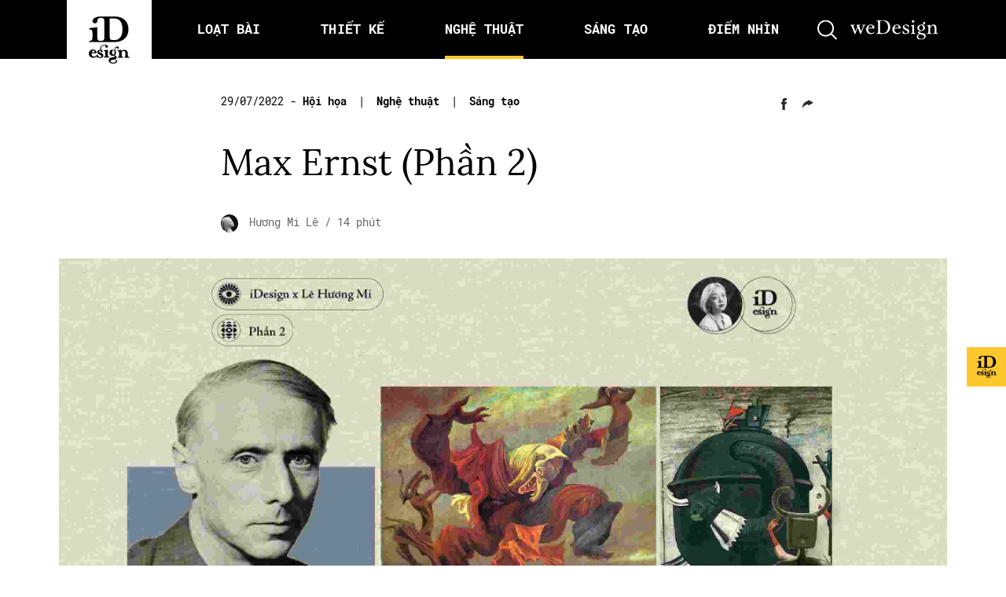

--- FILE ---
content_type: text/html; charset=UTF-8
request_url: https://idesign.vn/art-and-ads/max-ernst-phan-2-530112.html
body_size: 38752
content:
<!doctype html>
<html lang="vi">

	<head>
		<meta charset="UTF-8">
		<title>
			iDesign | Max Ernst (Phần 2)		</title>

        <link href="https://idesign.vn/wp-content/themes/idesign-v2/assets/img/favicon.png?v=2" rel="icon" type =”image/png”>
        <link href="https://idesign.vn/wp-content/themes/idesign-v2/assets/img/favicon.png?v=2" rel="apple-touch-icon-precomposed" type =”image/png”>

		<meta name="viewport" content="width=device-width, initial-scale=1">
		<link rel="profile" href="https://gmpg.org/xfn/11">
		<link rel="preconnect" href="https://fonts.gstatic.com">
		
		<meta name='robots' content='index, follow, max-image-preview:large, max-snippet:-1, max-video-preview:-1' />

	<!-- This site is optimized with the Yoast SEO plugin v26.8 - https://yoast.com/product/yoast-seo-wordpress/ -->
	<title>Max Ernst (Phần 2)</title>
	<link rel="canonical" href="https://idesign.vn/art-and-ads/max-ernst-phan-2-530112.html" />
	<meta property="og:locale" content="vi_VN" />
	<meta property="og:type" content="article" />
	<meta property="og:title" content="Max Ernst (Phần 2)" />
	<meta property="og:description" content="Trong phần thứ hai của loạt bài về Max Ernst, chúng ta tìm hiểu các tác phẩm tiêu biểu làm nổi bật cống hiến kỹ thuật và nghệ thuật của [&hellip;]" />
	<meta property="og:url" content="https://idesign.vn/art-and-ads/max-ernst-phan-2-530112.html" />
	<meta property="og:site_name" content="iDesign" />
	<meta property="article:published_time" content="2022-07-29T13:00:00+00:00" />
	<meta property="og:image" content="https://img.idesign.vn/w1200/2022/07/maxernst-03.jpg" />
	<meta property="og:image:width" content="1200" />
	<meta property="og:image:height" content="630" />
	<meta property="og:image:type" content="image/jpeg" />
	<meta name="author" content="Hương Mi Lê" />
	<meta name="twitter:card" content="summary_large_image" />
	<meta name="twitter:label1" content="Được viết bởi" />
	<meta name="twitter:data1" content="Hương Mi Lê" />
	<meta name="twitter:label2" content="Ước tính thời gian đọc" />
	<meta name="twitter:data2" content="21 phút" />
	<script type="application/ld+json" class="yoast-schema-graph">{"@context":"https://schema.org","@graph":[{"@type":"Article","@id":"https://idesign.vn/art-and-ads/max-ernst-phan-2-530112.html#article","isPartOf":{"@id":"https://idesign.vn/art-and-ads/max-ernst-phan-2-530112.html"},"author":{"name":"Hương Mi Lê","@id":"http://idesign.vn/#/schema/person/b89138653595bfeae10e776e460f63d6"},"headline":"Max Ernst (Phần 2)","datePublished":"2022-07-29T13:00:00+00:00","mainEntityOfPage":{"@id":"https://idesign.vn/art-and-ads/max-ernst-phan-2-530112.html"},"wordCount":4173,"image":{"@id":"https://idesign.vn/art-and-ads/max-ernst-phan-2-530112.html#primaryimage"},"thumbnailUrl":"https://img.idesign.vn/w1800/2022/07/maxernst-03.jpg","keywords":["Hương Mi Lê","Lê Hương Mi","Max Ernst","Series Lịch sử thiết kế đồ họa"],"articleSection":["Hội họa","Nghệ thuật","Sáng tạo"],"inLanguage":"vi"},{"@type":"WebPage","@id":"https://idesign.vn/art-and-ads/max-ernst-phan-2-530112.html","url":"https://idesign.vn/art-and-ads/max-ernst-phan-2-530112.html","name":"Max Ernst (Phần 2)","isPartOf":{"@id":"http://idesign.vn/#website"},"primaryImageOfPage":{"@id":"https://idesign.vn/art-and-ads/max-ernst-phan-2-530112.html#primaryimage"},"image":{"@id":"https://idesign.vn/art-and-ads/max-ernst-phan-2-530112.html#primaryimage"},"thumbnailUrl":"https://img.idesign.vn/w1800/2022/07/maxernst-03.jpg","datePublished":"2022-07-29T13:00:00+00:00","author":{"@id":"http://idesign.vn/#/schema/person/b89138653595bfeae10e776e460f63d6"},"breadcrumb":{"@id":"https://idesign.vn/art-and-ads/max-ernst-phan-2-530112.html#breadcrumb"},"inLanguage":"vi","potentialAction":[{"@type":"ReadAction","target":["https://idesign.vn/art-and-ads/max-ernst-phan-2-530112.html"]}]},{"@type":"ImageObject","inLanguage":"vi","@id":"https://idesign.vn/art-and-ads/max-ernst-phan-2-530112.html#primaryimage","url":"https://img.idesign.vn/w1800/2022/07/maxernst-03.jpg","contentUrl":"https://img.idesign.vn/w1800/2022/07/maxernst-03.jpg","width":2501,"height":1313},{"@type":"BreadcrumbList","@id":"https://idesign.vn/art-and-ads/max-ernst-phan-2-530112.html#breadcrumb","itemListElement":[{"@type":"ListItem","position":1,"name":"Home","item":"http://idesign.vn/"},{"@type":"ListItem","position":2,"name":"Max Ernst (Phần 2)"}]},{"@type":"WebSite","@id":"http://idesign.vn/#website","url":"http://idesign.vn/","name":"iDesign","description":"Cập nhật kiến thức mới nhất về thiết kế","potentialAction":[{"@type":"SearchAction","target":{"@type":"EntryPoint","urlTemplate":"http://idesign.vn/?s={search_term_string}"},"query-input":{"@type":"PropertyValueSpecification","valueRequired":true,"valueName":"search_term_string"}}],"inLanguage":"vi"},{"@type":"Person","@id":"http://idesign.vn/#/schema/person/b89138653595bfeae10e776e460f63d6","name":"Hương Mi Lê","image":{"@type":"ImageObject","inLanguage":"vi","@id":"http://idesign.vn/#/schema/person/image/","url":"https://img.idesign.vn/2021/01/avatar_user_185_1611294801.jpg","contentUrl":"https://img.idesign.vn/2021/01/avatar_user_185_1611294801.jpg","caption":"Hương Mi Lê"},"description":"Chủ biên mục Lịch sử Thiết kế Đồ họa","sameAs":["https://www.mimimi.space"],"url":"https://idesign.vn/author/lehuongmi/"}]}</script>
	<!-- / Yoast SEO plugin. -->


<link rel="alternate" type="text/calendar" title="iDesign &raquo; sàng Ăn" href="https://idesign.vn/calendars/?ical=1" />
<style id='wp-img-auto-sizes-contain-inline-css' type='text/css'>
img:is([sizes=auto i],[sizes^="auto," i]){contain-intrinsic-size:3000px 1500px}
/*# sourceURL=wp-img-auto-sizes-contain-inline-css */
</style>
<link rel='stylesheet' id='embedpress-css-css' href='https://idesign.vn/wp-content/plugins/embedpress/assets/css/embedpress.css?ver=1768830306' type='text/css' media='all' />
<link rel='stylesheet' id='embedpress-blocks-style-css' href='https://idesign.vn/wp-content/plugins/embedpress/assets/css/blocks.build.css?ver=1768830306' type='text/css' media='all' />
<link rel='stylesheet' id='embedpress-lazy-load-css-css' href='https://idesign.vn/wp-content/plugins/embedpress/assets/css/lazy-load.css?ver=1768830306' type='text/css' media='all' />
<link rel='stylesheet' id='wp-block-library-css' href='https://idesign.vn/wp-includes/css/dist/block-library/style.min.css?ver=6.9' type='text/css' media='all' />
<style id='wp-block-image-inline-css' type='text/css'>
.wp-block-image>a,.wp-block-image>figure>a{display:inline-block}.wp-block-image img{box-sizing:border-box;height:auto;max-width:100%;vertical-align:bottom}@media not (prefers-reduced-motion){.wp-block-image img.hide{visibility:hidden}.wp-block-image img.show{animation:show-content-image .4s}}.wp-block-image[style*=border-radius] img,.wp-block-image[style*=border-radius]>a{border-radius:inherit}.wp-block-image.has-custom-border img{box-sizing:border-box}.wp-block-image.aligncenter{text-align:center}.wp-block-image.alignfull>a,.wp-block-image.alignwide>a{width:100%}.wp-block-image.alignfull img,.wp-block-image.alignwide img{height:auto;width:100%}.wp-block-image .aligncenter,.wp-block-image .alignleft,.wp-block-image .alignright,.wp-block-image.aligncenter,.wp-block-image.alignleft,.wp-block-image.alignright{display:table}.wp-block-image .aligncenter>figcaption,.wp-block-image .alignleft>figcaption,.wp-block-image .alignright>figcaption,.wp-block-image.aligncenter>figcaption,.wp-block-image.alignleft>figcaption,.wp-block-image.alignright>figcaption{caption-side:bottom;display:table-caption}.wp-block-image .alignleft{float:left;margin:.5em 1em .5em 0}.wp-block-image .alignright{float:right;margin:.5em 0 .5em 1em}.wp-block-image .aligncenter{margin-left:auto;margin-right:auto}.wp-block-image :where(figcaption){margin-bottom:1em;margin-top:.5em}.wp-block-image.is-style-circle-mask img{border-radius:9999px}@supports ((-webkit-mask-image:none) or (mask-image:none)) or (-webkit-mask-image:none){.wp-block-image.is-style-circle-mask img{border-radius:0;-webkit-mask-image:url('data:image/svg+xml;utf8,<svg viewBox="0 0 100 100" xmlns="http://www.w3.org/2000/svg"><circle cx="50" cy="50" r="50"/></svg>');mask-image:url('data:image/svg+xml;utf8,<svg viewBox="0 0 100 100" xmlns="http://www.w3.org/2000/svg"><circle cx="50" cy="50" r="50"/></svg>');mask-mode:alpha;-webkit-mask-position:center;mask-position:center;-webkit-mask-repeat:no-repeat;mask-repeat:no-repeat;-webkit-mask-size:contain;mask-size:contain}}:root :where(.wp-block-image.is-style-rounded img,.wp-block-image .is-style-rounded img){border-radius:9999px}.wp-block-image figure{margin:0}.wp-lightbox-container{display:flex;flex-direction:column;position:relative}.wp-lightbox-container img{cursor:zoom-in}.wp-lightbox-container img:hover+button{opacity:1}.wp-lightbox-container button{align-items:center;backdrop-filter:blur(16px) saturate(180%);background-color:#5a5a5a40;border:none;border-radius:4px;cursor:zoom-in;display:flex;height:20px;justify-content:center;opacity:0;padding:0;position:absolute;right:16px;text-align:center;top:16px;width:20px;z-index:100}@media not (prefers-reduced-motion){.wp-lightbox-container button{transition:opacity .2s ease}}.wp-lightbox-container button:focus-visible{outline:3px auto #5a5a5a40;outline:3px auto -webkit-focus-ring-color;outline-offset:3px}.wp-lightbox-container button:hover{cursor:pointer;opacity:1}.wp-lightbox-container button:focus{opacity:1}.wp-lightbox-container button:focus,.wp-lightbox-container button:hover,.wp-lightbox-container button:not(:hover):not(:active):not(.has-background){background-color:#5a5a5a40;border:none}.wp-lightbox-overlay{box-sizing:border-box;cursor:zoom-out;height:100vh;left:0;overflow:hidden;position:fixed;top:0;visibility:hidden;width:100%;z-index:100000}.wp-lightbox-overlay .close-button{align-items:center;cursor:pointer;display:flex;justify-content:center;min-height:40px;min-width:40px;padding:0;position:absolute;right:calc(env(safe-area-inset-right) + 16px);top:calc(env(safe-area-inset-top) + 16px);z-index:5000000}.wp-lightbox-overlay .close-button:focus,.wp-lightbox-overlay .close-button:hover,.wp-lightbox-overlay .close-button:not(:hover):not(:active):not(.has-background){background:none;border:none}.wp-lightbox-overlay .lightbox-image-container{height:var(--wp--lightbox-container-height);left:50%;overflow:hidden;position:absolute;top:50%;transform:translate(-50%,-50%);transform-origin:top left;width:var(--wp--lightbox-container-width);z-index:9999999999}.wp-lightbox-overlay .wp-block-image{align-items:center;box-sizing:border-box;display:flex;height:100%;justify-content:center;margin:0;position:relative;transform-origin:0 0;width:100%;z-index:3000000}.wp-lightbox-overlay .wp-block-image img{height:var(--wp--lightbox-image-height);min-height:var(--wp--lightbox-image-height);min-width:var(--wp--lightbox-image-width);width:var(--wp--lightbox-image-width)}.wp-lightbox-overlay .wp-block-image figcaption{display:none}.wp-lightbox-overlay button{background:none;border:none}.wp-lightbox-overlay .scrim{background-color:#fff;height:100%;opacity:.9;position:absolute;width:100%;z-index:2000000}.wp-lightbox-overlay.active{visibility:visible}@media not (prefers-reduced-motion){.wp-lightbox-overlay.active{animation:turn-on-visibility .25s both}.wp-lightbox-overlay.active img{animation:turn-on-visibility .35s both}.wp-lightbox-overlay.show-closing-animation:not(.active){animation:turn-off-visibility .35s both}.wp-lightbox-overlay.show-closing-animation:not(.active) img{animation:turn-off-visibility .25s both}.wp-lightbox-overlay.zoom.active{animation:none;opacity:1;visibility:visible}.wp-lightbox-overlay.zoom.active .lightbox-image-container{animation:lightbox-zoom-in .4s}.wp-lightbox-overlay.zoom.active .lightbox-image-container img{animation:none}.wp-lightbox-overlay.zoom.active .scrim{animation:turn-on-visibility .4s forwards}.wp-lightbox-overlay.zoom.show-closing-animation:not(.active){animation:none}.wp-lightbox-overlay.zoom.show-closing-animation:not(.active) .lightbox-image-container{animation:lightbox-zoom-out .4s}.wp-lightbox-overlay.zoom.show-closing-animation:not(.active) .lightbox-image-container img{animation:none}.wp-lightbox-overlay.zoom.show-closing-animation:not(.active) .scrim{animation:turn-off-visibility .4s forwards}}@keyframes show-content-image{0%{visibility:hidden}99%{visibility:hidden}to{visibility:visible}}@keyframes turn-on-visibility{0%{opacity:0}to{opacity:1}}@keyframes turn-off-visibility{0%{opacity:1;visibility:visible}99%{opacity:0;visibility:visible}to{opacity:0;visibility:hidden}}@keyframes lightbox-zoom-in{0%{transform:translate(calc((-100vw + var(--wp--lightbox-scrollbar-width))/2 + var(--wp--lightbox-initial-left-position)),calc(-50vh + var(--wp--lightbox-initial-top-position))) scale(var(--wp--lightbox-scale))}to{transform:translate(-50%,-50%) scale(1)}}@keyframes lightbox-zoom-out{0%{transform:translate(-50%,-50%) scale(1);visibility:visible}99%{visibility:visible}to{transform:translate(calc((-100vw + var(--wp--lightbox-scrollbar-width))/2 + var(--wp--lightbox-initial-left-position)),calc(-50vh + var(--wp--lightbox-initial-top-position))) scale(var(--wp--lightbox-scale));visibility:hidden}}
/*# sourceURL=https://idesign.vn/wp-includes/blocks/image/style.min.css */
</style>
<style id='global-styles-inline-css' type='text/css'>
:root{--wp--preset--aspect-ratio--square: 1;--wp--preset--aspect-ratio--4-3: 4/3;--wp--preset--aspect-ratio--3-4: 3/4;--wp--preset--aspect-ratio--3-2: 3/2;--wp--preset--aspect-ratio--2-3: 2/3;--wp--preset--aspect-ratio--16-9: 16/9;--wp--preset--aspect-ratio--9-16: 9/16;--wp--preset--color--black: #000000;--wp--preset--color--cyan-bluish-gray: #abb8c3;--wp--preset--color--white: #ffffff;--wp--preset--color--pale-pink: #f78da7;--wp--preset--color--vivid-red: #cf2e2e;--wp--preset--color--luminous-vivid-orange: #ff6900;--wp--preset--color--luminous-vivid-amber: #fcb900;--wp--preset--color--light-green-cyan: #7bdcb5;--wp--preset--color--vivid-green-cyan: #00d084;--wp--preset--color--pale-cyan-blue: #8ed1fc;--wp--preset--color--vivid-cyan-blue: #0693e3;--wp--preset--color--vivid-purple: #9b51e0;--wp--preset--gradient--vivid-cyan-blue-to-vivid-purple: linear-gradient(135deg,rgb(6,147,227) 0%,rgb(155,81,224) 100%);--wp--preset--gradient--light-green-cyan-to-vivid-green-cyan: linear-gradient(135deg,rgb(122,220,180) 0%,rgb(0,208,130) 100%);--wp--preset--gradient--luminous-vivid-amber-to-luminous-vivid-orange: linear-gradient(135deg,rgb(252,185,0) 0%,rgb(255,105,0) 100%);--wp--preset--gradient--luminous-vivid-orange-to-vivid-red: linear-gradient(135deg,rgb(255,105,0) 0%,rgb(207,46,46) 100%);--wp--preset--gradient--very-light-gray-to-cyan-bluish-gray: linear-gradient(135deg,rgb(238,238,238) 0%,rgb(169,184,195) 100%);--wp--preset--gradient--cool-to-warm-spectrum: linear-gradient(135deg,rgb(74,234,220) 0%,rgb(151,120,209) 20%,rgb(207,42,186) 40%,rgb(238,44,130) 60%,rgb(251,105,98) 80%,rgb(254,248,76) 100%);--wp--preset--gradient--blush-light-purple: linear-gradient(135deg,rgb(255,206,236) 0%,rgb(152,150,240) 100%);--wp--preset--gradient--blush-bordeaux: linear-gradient(135deg,rgb(254,205,165) 0%,rgb(254,45,45) 50%,rgb(107,0,62) 100%);--wp--preset--gradient--luminous-dusk: linear-gradient(135deg,rgb(255,203,112) 0%,rgb(199,81,192) 50%,rgb(65,88,208) 100%);--wp--preset--gradient--pale-ocean: linear-gradient(135deg,rgb(255,245,203) 0%,rgb(182,227,212) 50%,rgb(51,167,181) 100%);--wp--preset--gradient--electric-grass: linear-gradient(135deg,rgb(202,248,128) 0%,rgb(113,206,126) 100%);--wp--preset--gradient--midnight: linear-gradient(135deg,rgb(2,3,129) 0%,rgb(40,116,252) 100%);--wp--preset--font-size--small: 13px;--wp--preset--font-size--medium: 20px;--wp--preset--font-size--large: 36px;--wp--preset--font-size--x-large: 42px;--wp--preset--spacing--20: 0.44rem;--wp--preset--spacing--30: 0.67rem;--wp--preset--spacing--40: 1rem;--wp--preset--spacing--50: 1.5rem;--wp--preset--spacing--60: 2.25rem;--wp--preset--spacing--70: 3.38rem;--wp--preset--spacing--80: 5.06rem;--wp--preset--shadow--natural: 6px 6px 9px rgba(0, 0, 0, 0.2);--wp--preset--shadow--deep: 12px 12px 50px rgba(0, 0, 0, 0.4);--wp--preset--shadow--sharp: 6px 6px 0px rgba(0, 0, 0, 0.2);--wp--preset--shadow--outlined: 6px 6px 0px -3px rgb(255, 255, 255), 6px 6px rgb(0, 0, 0);--wp--preset--shadow--crisp: 6px 6px 0px rgb(0, 0, 0);}:where(.is-layout-flex){gap: 0.5em;}:where(.is-layout-grid){gap: 0.5em;}body .is-layout-flex{display: flex;}.is-layout-flex{flex-wrap: wrap;align-items: center;}.is-layout-flex > :is(*, div){margin: 0;}body .is-layout-grid{display: grid;}.is-layout-grid > :is(*, div){margin: 0;}:where(.wp-block-columns.is-layout-flex){gap: 2em;}:where(.wp-block-columns.is-layout-grid){gap: 2em;}:where(.wp-block-post-template.is-layout-flex){gap: 1.25em;}:where(.wp-block-post-template.is-layout-grid){gap: 1.25em;}.has-black-color{color: var(--wp--preset--color--black) !important;}.has-cyan-bluish-gray-color{color: var(--wp--preset--color--cyan-bluish-gray) !important;}.has-white-color{color: var(--wp--preset--color--white) !important;}.has-pale-pink-color{color: var(--wp--preset--color--pale-pink) !important;}.has-vivid-red-color{color: var(--wp--preset--color--vivid-red) !important;}.has-luminous-vivid-orange-color{color: var(--wp--preset--color--luminous-vivid-orange) !important;}.has-luminous-vivid-amber-color{color: var(--wp--preset--color--luminous-vivid-amber) !important;}.has-light-green-cyan-color{color: var(--wp--preset--color--light-green-cyan) !important;}.has-vivid-green-cyan-color{color: var(--wp--preset--color--vivid-green-cyan) !important;}.has-pale-cyan-blue-color{color: var(--wp--preset--color--pale-cyan-blue) !important;}.has-vivid-cyan-blue-color{color: var(--wp--preset--color--vivid-cyan-blue) !important;}.has-vivid-purple-color{color: var(--wp--preset--color--vivid-purple) !important;}.has-black-background-color{background-color: var(--wp--preset--color--black) !important;}.has-cyan-bluish-gray-background-color{background-color: var(--wp--preset--color--cyan-bluish-gray) !important;}.has-white-background-color{background-color: var(--wp--preset--color--white) !important;}.has-pale-pink-background-color{background-color: var(--wp--preset--color--pale-pink) !important;}.has-vivid-red-background-color{background-color: var(--wp--preset--color--vivid-red) !important;}.has-luminous-vivid-orange-background-color{background-color: var(--wp--preset--color--luminous-vivid-orange) !important;}.has-luminous-vivid-amber-background-color{background-color: var(--wp--preset--color--luminous-vivid-amber) !important;}.has-light-green-cyan-background-color{background-color: var(--wp--preset--color--light-green-cyan) !important;}.has-vivid-green-cyan-background-color{background-color: var(--wp--preset--color--vivid-green-cyan) !important;}.has-pale-cyan-blue-background-color{background-color: var(--wp--preset--color--pale-cyan-blue) !important;}.has-vivid-cyan-blue-background-color{background-color: var(--wp--preset--color--vivid-cyan-blue) !important;}.has-vivid-purple-background-color{background-color: var(--wp--preset--color--vivid-purple) !important;}.has-black-border-color{border-color: var(--wp--preset--color--black) !important;}.has-cyan-bluish-gray-border-color{border-color: var(--wp--preset--color--cyan-bluish-gray) !important;}.has-white-border-color{border-color: var(--wp--preset--color--white) !important;}.has-pale-pink-border-color{border-color: var(--wp--preset--color--pale-pink) !important;}.has-vivid-red-border-color{border-color: var(--wp--preset--color--vivid-red) !important;}.has-luminous-vivid-orange-border-color{border-color: var(--wp--preset--color--luminous-vivid-orange) !important;}.has-luminous-vivid-amber-border-color{border-color: var(--wp--preset--color--luminous-vivid-amber) !important;}.has-light-green-cyan-border-color{border-color: var(--wp--preset--color--light-green-cyan) !important;}.has-vivid-green-cyan-border-color{border-color: var(--wp--preset--color--vivid-green-cyan) !important;}.has-pale-cyan-blue-border-color{border-color: var(--wp--preset--color--pale-cyan-blue) !important;}.has-vivid-cyan-blue-border-color{border-color: var(--wp--preset--color--vivid-cyan-blue) !important;}.has-vivid-purple-border-color{border-color: var(--wp--preset--color--vivid-purple) !important;}.has-vivid-cyan-blue-to-vivid-purple-gradient-background{background: var(--wp--preset--gradient--vivid-cyan-blue-to-vivid-purple) !important;}.has-light-green-cyan-to-vivid-green-cyan-gradient-background{background: var(--wp--preset--gradient--light-green-cyan-to-vivid-green-cyan) !important;}.has-luminous-vivid-amber-to-luminous-vivid-orange-gradient-background{background: var(--wp--preset--gradient--luminous-vivid-amber-to-luminous-vivid-orange) !important;}.has-luminous-vivid-orange-to-vivid-red-gradient-background{background: var(--wp--preset--gradient--luminous-vivid-orange-to-vivid-red) !important;}.has-very-light-gray-to-cyan-bluish-gray-gradient-background{background: var(--wp--preset--gradient--very-light-gray-to-cyan-bluish-gray) !important;}.has-cool-to-warm-spectrum-gradient-background{background: var(--wp--preset--gradient--cool-to-warm-spectrum) !important;}.has-blush-light-purple-gradient-background{background: var(--wp--preset--gradient--blush-light-purple) !important;}.has-blush-bordeaux-gradient-background{background: var(--wp--preset--gradient--blush-bordeaux) !important;}.has-luminous-dusk-gradient-background{background: var(--wp--preset--gradient--luminous-dusk) !important;}.has-pale-ocean-gradient-background{background: var(--wp--preset--gradient--pale-ocean) !important;}.has-electric-grass-gradient-background{background: var(--wp--preset--gradient--electric-grass) !important;}.has-midnight-gradient-background{background: var(--wp--preset--gradient--midnight) !important;}.has-small-font-size{font-size: var(--wp--preset--font-size--small) !important;}.has-medium-font-size{font-size: var(--wp--preset--font-size--medium) !important;}.has-large-font-size{font-size: var(--wp--preset--font-size--large) !important;}.has-x-large-font-size{font-size: var(--wp--preset--font-size--x-large) !important;}
/*# sourceURL=global-styles-inline-css */
</style>

<style id='classic-theme-styles-inline-css' type='text/css'>
/*! This file is auto-generated */
.wp-block-button__link{color:#fff;background-color:#32373c;border-radius:9999px;box-shadow:none;text-decoration:none;padding:calc(.667em + 2px) calc(1.333em + 2px);font-size:1.125em}.wp-block-file__button{background:#32373c;color:#fff;text-decoration:none}
/*# sourceURL=/wp-includes/css/classic-themes.min.css */
</style>
<link rel='stylesheet' id='wp-components-css' href='https://idesign.vn/wp-includes/css/dist/components/style.min.css?ver=6.9' type='text/css' media='all' />
<link rel='stylesheet' id='wp-preferences-css' href='https://idesign.vn/wp-includes/css/dist/preferences/style.min.css?ver=6.9' type='text/css' media='all' />
<link rel='stylesheet' id='wp-block-editor-css' href='https://idesign.vn/wp-includes/css/dist/block-editor/style.min.css?ver=6.9' type='text/css' media='all' />
<link rel='stylesheet' id='wp-reusable-blocks-css' href='https://idesign.vn/wp-includes/css/dist/reusable-blocks/style.min.css?ver=6.9' type='text/css' media='all' />
<link rel='stylesheet' id='wp-patterns-css' href='https://idesign.vn/wp-includes/css/dist/patterns/style.min.css?ver=6.9' type='text/css' media='all' />
<link rel='stylesheet' id='wp-editor-css' href='https://idesign.vn/wp-includes/css/dist/editor/style.min.css?ver=6.9' type='text/css' media='all' />
<link rel='stylesheet' id='my_first_block-cgb-style-css-css' href='https://idesign.vn/wp-content/plugins/gutenberg-custom-blocks/dist/blocks.style.build.css?ver=6.9' type='text/css' media='all' />
<link rel='stylesheet' id='idesign-bootstrap-css' href='https://idesign.vn/wp-content/themes/idesign-v2/assets/css/bootstrap.min.css?ver=6.9' type='text/css' media='all' />
<link rel='stylesheet' id='idesign-slick-css' href='https://idesign.vn/wp-content/themes/idesign-v2/assets/css/slick.css?ver=6.9' type='text/css' media='all' />
<link rel='stylesheet' id='idesign-fancybox-css' href='https://idesign.vn/wp-content/themes/idesign-v2/assets/css/jquery.fancybox.min.css?ver=6.9' type='text/css' media='all' />
<link rel='stylesheet' id='idesign-scrollbar-css' href='https://idesign.vn/wp-content/themes/idesign-v2/assets/css/jquery.mCustomScrollbar.min.css?ver=6.9' type='text/css' media='all' />
<link rel='stylesheet' id='idesign-fonts-local-css' href='https://idesign.vn/wp-content/themes/idesign-v2/assets/css/fonts.css?ver=6.9' type='text/css' media='all' />
<link rel='stylesheet' id='idesign-main-css' href='https://idesign.vn/wp-content/themes/idesign-v2/assets/css/main.css?1708747256&#038;ver=6.9' type='text/css' media='all' />
<link rel='stylesheet' id='wp-block-paragraph-css' href='https://idesign.vn/wp-includes/blocks/paragraph/style.min.css?ver=6.9' type='text/css' media='all' />
<link rel='stylesheet' id='wp-block-list-css' href='https://idesign.vn/wp-includes/blocks/list/style.min.css?ver=6.9' type='text/css' media='all' />
<link rel='stylesheet' id='wp-block-heading-css' href='https://idesign.vn/wp-includes/blocks/heading/style.min.css?ver=6.9' type='text/css' media='all' />
<script type="text/javascript" src="https://idesign.vn/wp-content/themes/idesign-v2/assets/js/jquery.min.js?ver=3.3.1" id="jquery-js"></script>
<!-- Google Tag Manager -->
<script>(function(w,d,s,l,i){w[l]=w[l]||[];w[l].push({'gtm.start':
new Date().getTime(),event:'gtm.js'});var f=d.getElementsByTagName(s)[0],
j=d.createElement(s),dl=l!='dataLayer'?'&l='+l:'';j.async=true;j.src=
'https://www.googletagmanager.com/gtm.js?id='+i+dl;f.parentNode.insertBefore(j,f);
})(window,document,'script','dataLayer','GTM-5RNJ2HK');</script>
<!-- End Google Tag Manager -->
		<meta name="tec-api-version" content="v1"><meta name="tec-api-origin" content="https://idesign.vn"><link rel="alternate" href="https://idesign.vn/wp-json/tribe/events/v1/" /><link rel="icon" href="https://img.idesign.vn/w32/2021/04/cropped-favicon.png" sizes="32x32" />
<link rel="icon" href="https://img.idesign.vn/w192/2021/04/cropped-favicon.png" sizes="192x192" />
<link rel="apple-touch-icon" href="https://img.idesign.vn/w180/2021/04/cropped-favicon.png" />
<meta name="msapplication-TileImage" content="https://img.idesign.vn/w270/2021/04/cropped-favicon.png" />
		<style type="text/css" id="wp-custom-css">
			.m-popup{
	position: relative;
}

.m-popup .main-btn{
	  position: absolute;
    bottom: 3%;
    left: 42%;
    right: 42%;
}		</style>
		
		<!-- file for onesignal with https site-->
		<link rel="manifest" href="/manifest.json"/>
		<script src="https://cdn.onesignal.com/sdks/OneSignalSDK.js" async='async'></script>

		<!-- Khai bao dfp -->
		<!-- <script async='async' src='https://www.googletagservices.com/tag/js/gpt.js'></script> -->
		<script async src="https://securepubads.g.doubleclick.net/tag/js/gpt.js"></script>
		<script>
          window.googletag = window.googletag || {cmd: []};
 
        </script>

					<script  type="text/javascript" >
				googletag.cmd.push(function() {

					var mapping = googletag.sizeMapping().
					addSize([1024, 768], [970, 90]).
					addSize([980, 690], [728, 90]).
					addSize([640, 480], [300, 100]).
					addSize([0, 0], [300, 100]).
					// Fits browsers of any size smaller than 640 x 480
					build();
					var mapping2 = googletag.sizeMapping().
					addSize([1024, 768], [970, 250]).
					addSize([980, 690], [970, 250]).
					addSize([640, 480], [300, 100]).
					addSize([0, 0], [300, 100]).
					// Fits browsers of any size smaller than 640 x 480
					build();
					googletag.defineSlot('/21712800075/ID-Single/ID-single-anchor', [[728, 90], [970, 90], [300, 100]], 'div-gpt-ad-1548117772803-0').defineSizeMapping(mapping).addService(googletag.pubads());
					googletag.defineSlot('/21712800075/ID-Single/ID-single-skyscraper', [160, 600], 'div-gpt-ad-1548116636245-0').addService(googletag.pubads());
					googletag.defineSlot('/21712800075/ID-Single/ID-single-bottom', [[300, 100], [970, 250], [728, 90]], 'div-gpt-ad-1564135735642-0').defineSizeMapping(mapping2).addService(googletag.pubads());
					// googletag.pubads().enableSingleRequest();
					googletag.enableServices();
				});
			</script>

		
	</head>

	<body class="wp-singular post-template-default single single-post postid-530112 single-format-standard wp-embed-responsive wp-theme-idesign-v2 tribe-no-js no-sidebar" >
		<!-- Loader -->
		<!-- Google Tag Manager (noscript) -->
<noscript><iframe src="https://www.googletagmanager.com/ns.html?id=GTM-5RNJ2HK"
height="0" width="0" style="display:none;visibility:hidden"></iframe></noscript>
<!-- End Google Tag Manager (noscript) -->
				<!-- search form -->
		<!-- <form action="https://idesign.vn" method="GET">
    <div id="search" class="fade">
        <a href="#" class="close-btn" id="close-search">
            <i class="ti-close"></i>
        </a>
        <input placeholder="nhập từ khóa tìm kiếm..." id="searchbox" type="search" name="s"/>
        <button type="submit" class="btn btn-link fs-24">
            <i class="ti-search text-white"></i>
        </button>
        <div class="suggest-search">
            <a href="/graphic-design/" class="badge badge-pill badge-light ibadge">graphic design</a>
            <a href="/tag/font/" class="badge badge-pill badge-light ibadge">font</a>
            <a href="/tag/ui-ux/" class="badge badge-pill badge-light ibadge">UI/UX</a>
            <a href="/tag/facebook/" class="badge badge-pill badge-light ibadge">Facebook</a>
            <a href="/tag/art/" class="badge badge-pill badge-light ibadge">Art</a>
        </div>
    </div>
</form>
 -->

<!-- Search form iDesign v2.0 -->
<!-- search form-->
<div style="display: none;" id="modal" class="search-form">
    <div class="w-100 h-100 d-flex align-items-center justify-content-center">
        <div class="w-100">
            <form action="https://idesign.vn" method="GET">
                <div class="form-group">
                    <input type="text" class="form-control" placeholder="nhập từ khóa tìm kiếm..." name="s" />
                    <button class="form-submit">
                        <svg aria-hidden="true" width="25" height="25" title="">
                            <use xmlns:xlink="http://www.w3.org/1999/xlink" xlink:href="#icon_search"></use>
                        </svg>
                    </button>
                    <div class="w-100">
                        <span class="badge badge-pill badge-light">font</span>
                        <span class="badge badge-pill badge-light">ui/ux</span>
                        <span class="badge badge-pill badge-light">facebook</span>
                        <span class="badge badge-pill badge-light">art</span>
                    </div>
                </div>
            </form>
        </div>
    </div>
</div>
<!-- end search form -->
		<!-- Menu data -->
		
		<!-- header -->
		<header id="main-header" class="header">
			<div class="container">
				<div class="header__inner">
					<a ga-on="click" ga-event-category="Header - Logo" ga-event-action="click" href="https://idesign.vn" class="logo">
						<svg aria-hidden="true" width="52.64" height="60.37" title="iDesign">
							<use xmlns:xlink="http://www.w3.org/1999/xlink" xlink:href="#logo"></use>
						</svg>
					</a>

					<ul class="main-menu">
													<li class="item ">
								<a ga-on="click" 
									ga-event-category="Header - Loạt bài"
									ga-event-action="click" 
									class="item__link"
									href="https://idesign.vn/loat-bai"
									data-id="" 
								>
									<span>
										<!-- <i class=""></i> -->
										Loạt bài									</span>
								</a>
							</li>

													<li class="item ">
								<a ga-on="click" 
									ga-event-category="Header - Thiết kế"
									ga-event-action="click" 
									class="item__link"
									href="https://idesign.vn/graphic-design"
									data-id="#thiet-ke" 
								>
									<span>
										<!-- <i class=""></i> -->
										Thiết kế									</span>
								</a>
							</li>

													<li class="item  active">
								<a ga-on="click" 
									ga-event-category="Header - Nghệ thuật"
									ga-event-action="click" 
									class="item__link"
									href="https://idesign.vn/art-and-ads"
									data-id="#nghe-thuat" 
								>
									<span>
										<!-- <i class=""></i> -->
										Nghệ thuật									</span>
								</a>
							</li>

													<li class="item ">
								<a ga-on="click" 
									ga-event-category="Header - Sáng tạo"
									ga-event-action="click" 
									class="item__link"
									href="https://idesign.vn/eco-art"
									data-id="#sang-tao" 
								>
									<span>
										<!-- <i class=""></i> -->
										Sáng tạo									</span>
								</a>
							</li>

													<li class="item ">
								<a ga-on="click" 
									ga-event-category="Header - Điểm nhìn"
									ga-event-action="click" 
									class="item__link"
									href="https://idesign.vn/diem-nhin"
									data-id="" 
								>
									<span>
										<!-- <i class=""></i> -->
										Điểm nhìn									</span>
								</a>
							</li>

											</ul>

					<!-- Hamburger menu -->
					<button class="hambuger d-lg-none">
						<svg aria-hidden="true" width="26.12" height="16.17" title="">
							<use xmlns:xlink="http://www.w3.org/1999/xlink" xlink:href="#icon_hambuger"></use>
						</svg>
					</button>
					
					<!-- Search menu -->
					<a ga-on="click" ga-event-category="Header - Button search" ga-event-action="click" data-fancybox data-src="#modal" href="javascript:;" class="search-icon">
						<svg aria-hidden="true" width="25" height="25" title="">
							<use xmlns:xlink="http://www.w3.org/1999/xlink" xlink:href="#icon_search"></use>
						</svg>
					</a>

					<!-- Logo wedesign -->
					<a ga-on="click" ga-event-category="Header - Logo Wedesign" ga-event-action="click" href="https://wedesign.vn/" class="wedesign-icon">
						<svg aria-hidden="true" width="115" height="25" title="">
							<use xmlns:xlink="http://www.w3.org/1999/xlink" xlink:href="#logo_wedesign"></use>
						</svg>
					</a>
				</div>
			</div>
		</header>
		<!-- end header -->
		
		<!-- icon random -->
		<div class="banner__action">
			<button class="item">
				<span class="item__icon">
					<a class="item__hotspot" href="/bai-ngau-nhien"></a>
					<img class="" src="https://idesign.vn/wp-content/themes/idesign-v2/assets/img/ico-ghost.svg" alt="">
				</span>
			</button>

			<!-- <button class="item">
				<span class="item__icon">
					<img class="item__bg" src="public/img/circle.png" alt="">
					<img class="icon" src="public/img/icon_submit.png" alt="">
				</span>
				<span class="item__text">Submit<br />bài viết</span>
			</button> -->
		</div>

		<!--  -->
		<main class="slideout-panel" id="panel" data-slideout-ignore>
	

<!-- header -->
		
<!--  -->
	<!--  -->
	<div class="post post--detail" id="post-530112">
		<div class="container-fluid px-0">
			
							
					<!-- main content -->
					    <div class="row no-gutters">
        <div class="col-12">
            
            <div class="post__heading">
                <!-- ngay dang, danh muc category -->
            
                <ul class="">
                    <li class="d-inline-block">
                        <h3>
                            <span><time class="updated" datetime="2022-07-29T20:00:00+07:00">29/07/2022</time></span> - 
                        </h3>
                    </li>
                        
                                                    <li class="d-inline-block">
                                    <h3>
                                        <a data-event_category="Single - Category " 
                                            data-event_action="impression" 
                                            data-event_label="Hội họa" 
                                            class="item__link"  
                                            href="https://idesign.vn/category/art-and-ads/hoi-hoa/">
                                            Hội họa                                        </a>
                                        <span class="mx-2">|</span>
                                    </h3>
                                </li>
                                                                <li class="d-inline-block">
                                    <h3>
                                        <a data-event_category="Single - Category " 
                                            data-event_action="impression" 
                                            data-event_label="Nghệ thuật" 
                                            class="item__link"  
                                            href="https://idesign.vn/category/art-and-ads/">
                                            Nghệ thuật                                        </a>
                                        <span class="mx-2">|</span>
                                    </h3>
                                </li>
                                                                <li class="d-inline-block">
                                    <h3>
                                        <a data-event_category="Single - Category " 
                                            data-event_action="impression" 
                                            data-event_label="Sáng tạo" 
                                            class="item__link"  
                                            href="https://idesign.vn/category/eco-art/">
                                            Sáng tạo                                        </a>
                                        <span class="mx-2"></span>
                                    </h3>
                                </li>
                                                </ul>
                
                <!-- Share -->
                
    <ul class="post__share" >
        <li>
            <a ga-on="click" ga-event-category="Single - Button share" ga-event-action="click" ga-event-label="Facebook" 
                target="_blank" href="https://www.facebook.com/sharer/sharer.php?u=https://idesign.vn/art-and-ads/max-ernst-phan-2-530112.html" >
                <svg class="icon icon--facebook" aria-hidden="true" width="7.02" height="15.2" title="iDesign">
                    <use xmlns:xlink="http://www.w3.org/1999/xlink" xlink:href="#icon_facebook"></use>
                </svg>
            </a>
        </li>
        <li>
            <a href="#" onclick="copyToClipboard('https://idesign.vn/art-and-ads/max-ernst-phan-2-530112.html')" data-href="" title="">
                <svg class="icon icon--share" aria-hidden="true" width="13.72" height="10.61" title="iDesign">
                    <use xmlns:xlink="http://www.w3.org/1999/xlink" xlink:href="#icon_share"></use>
                </svg>
            </a>
        </li>
    </ul>

<div class="toast" id="myToast" style="position: fixed; bottom: 0; right: 10px;" role="alert" aria-live="assertive" aria-atomic="true" data-animation="true" data-delay="1500">
    <div class="toast-header">
        <strong class="mr-auto"><i class="fa fa-grav"></i> Thông báo!</strong>
        <small>iDesign</small>
        <button type="button" class="ml-2 mb-1 close" data-dismiss="toast">
            <span aria-hidden="true">&times;</span>
        </button>
    </div>
    <div class="toast-body" style="color: #000 !important">
        <div>Đã copy URL bài viết vào bộ nhớ.</div>
    </div>
</div>

<script>
    // Copy urrl
    function copyToClipboard(url) {
        var $temp = $("<input>");
        $("body").append($temp);
        $temp.val(url).select();
        document.execCommand("copy");
        $temp.remove();
        $('#myToast').toast('show');
    }
</script>            </div>

            <!-- title -->
            <h2 class="post__title">Max Ernst (Phần 2)</h2>
            <!-- author -->
            <div class="post__author">
                <div class="post__author__inner">
                    <!-- avatar -->
                    <a class="tracking-in-detail" data-event_category="Single - Author " data-event_action="impression"
                        data-event_label="Hương Mi Lê" href="https://idesign.vn/author/lehuongmi/">
                        <img src="https://img.idesign.vn/2021/01/avatar_user_185_1611294801.jpg" alt="">
                    </a>
                    <!-- name -->
                    <div class="post__author__name">
                        <a class="tracking-in-detail" data-event_category="Single - Author " data-event_action="impression"
                            data-event_label="Hương Mi Lê" href="https://idesign.vn/author/lehuongmi/">
                                Hương Mi Lê 
                        </a>
                        <!-- phut doc -->
                        <span class="d-none d-lg-inline">/ 14 phút</span>
                    </div>
                </div>
                <!-- phut doc - mobile -->
                <div class="post__min d-inline d-lg-none">14 phút</div>
            </div>

            <!-- content -->
            <div class="editor">
                
<figure class="wp-block-image alignwide size-large"><img fetchpriority="high" decoding="async" width="2501" height="1313" src="https://img.idesign.vn/2022/07/maxernst-03.jpg" alt="" class="wp-image-530123"/></figure>



<p>Trong phần thứ hai của loạt bài về Max Ernst, chúng ta tìm hiểu các tác phẩm tiêu biểu làm nổi bật cống hiến kỹ thuật và nghệ thuật của ông. Đồng thời, ông thể hiện sự sắc sảo và hài hước trong cách chơi chữ với các tiêu đề lẫn lời kể trong tác phẩm, tạo ra những “cú lừa&#8221; khiến người xem bị dụ và sau đó bắt buộc phải tự vấn những câu hỏi mang tính thời cuộc. Ông cũng chứng mInh tài năng của mình khi là một người nghệ sĩ chủ yếu là tự học nhưng cho ra đời những tác phẩm hội hoạ xuất sắc và cũng là bậc thầy của những phương tiện khác ví dụ như điêu khắc.</p>



<ul class="wp-block-list"><li>“<em>Nghệ thuật cắt dán là cuộc chinh phục cao quý của cái phi lý, sự ghép nối của hai thực tại, không thể dung hoà về bề ngoài, trên một mặt phẳng rõ ràng không phù hợp với chúng.</em>”</li><li>“<em>Ai nói về nghệ thuật cắt dán tức là đang nói về sự phi lý.”</em></li><li>“<em>Tất cả những ý tưởng hay đều đến một cách ngẫu nhiên</em>.”</li></ul>



<h2 class="wp-block-heading">Các tác phẩm tiêu biểu của Max Ernst</h2>



<h3 class="wp-block-heading">1920: <em>Ở đây mọi thứ vẫn đang trôi</em></h3>



<div class="wp-block-image"><figure class="aligncenter size-large"><img decoding="async" width="357" height="301" src="https://img.idesign.vn/2022/07/idesign_maxernstp2_1.jpg" alt="" class="wp-image-530113"/><figcaption> Giấy in được cắt và dán và chì trên giấy in bồi lên bìa cứng. Bảo tàng Nghệ thuật Hiện đại, New York</figcaption></figure></div>



<p>Tác phẩm <em>Ở đây mọi thứ vẫn đang trôi </em>(<em>Here Everything is Still Floating</em>) này được tạo ra từ những bức ảnh cắt ghép không liên quan đến nhau của cá, các bản vẽ giải phẫu, côn trùng (được lật ngược lại tạo liên tưởng đến một chiếc thuyền buồm), những đám mây và khói được sắp xếp một cách khéo léo thể hiện thẩm mỹ cắt dán độc đáo của Ernst. Thông qua phương tiện này, Ernst đã tạo ra một thế giới mới nơi sự ngẫu nhiên và phi logic thể hiện sự điên rồ của Thế chiến I và truy vấn cảm quan tư sản. Người nghệ sĩ đã tận dụng những hình ảnh từ sách hướng dẫn khoa học, tạp chí nhân chủng học, và những danh mục hàng hoá thông thường trong thời điểm chuyển giao thế kỷ 19 &#8211; 20. Ernst thành công tạo ra một tác phẩm rất tinh tế và chi tiết, định dạng nhỏ, thu hút người xem xét hình ảnh ở khoảng cách gần, và thôi thúc người xem đánh giá chủ ý của tác phẩm. Tiêu đề, <em>Ở đây mọi thứ vẫn trôi</em>, dường như không kết nối với hình ảnh theo bất kỳ cách nào có ý nghĩa, ngoại trừ việc các vật thể xuất hiện lơ lửng trong không khí. Bất chấp việc tìm kiếm ý nghĩa một cách vô ích, tác phẩm kỳ quái này cuối cùng cũng vẫn chứng tỏ được sự thú vị và thoả mãn. Sau này người nghệ sĩ hồi tưởng, “<em>Cắt dán được xem là một loại tội ác, nghĩa là người ta đã dùng bạo lực đối với tự nhiên.</em>”</p>



<h3 class="wp-block-heading">1921: <em>Celebes</em></h3>



<div class="wp-block-image"><figure class="aligncenter size-large"><img decoding="async" width="305" height="398" src="https://img.idesign.vn/2022/07/idesign_maxernstp2_2.jpg" alt="" class="wp-image-530114"/><figcaption> Sơn dầu trên toan &#8211; Bộ sưu tập của Tate, Vương quốc Anh</figcaption></figure></div>



<p>Ở trung tâm, một hình dạng tròn trịa kích thước lớn chi phối bố cục mà Ernst dựa trên bức ảnh về một cái thùng ở Sudan để đựng ngô mà người nghệ sĩ đã tái cấu tạo thành một cỗ máy trông giống một con voi có ý thức. Tiêu đề của bức tranh (đôi khi được gọi là <em>Con voi Celebes</em>) bắt nguồn từ một vần điệu trẻ thơ và tinh nghịch của Đức mà bắt đầu với, “<em>Con voi từ Celebes có mỡ dính đầy cái mông màu vàng</em>”, một ám chỉ thô tục đến những người biết vần điệu gốc. </p>



<p>Bức tranh của Ernst thể hiện hàm ơn với lý thuyết giấc mơ của Freud trong sự đặt cạnh nhau kỳ quặc của các vật thể khác hẳn nhau. Bất chấp sự khác biệt này &#8211; một người phụ nữ không đầu/khoả thân và các mảnh máy móc &#8211; bức tranh vẫn được giữ lại với nhau trong một bố cục hoàn chỉnh. Tác phẩm của Ernst gây ra sự khó chịu khi không biết được chủ ý của tác giả và sự kinh tởm với khán giả đầu thế kỷ 20 bởi cách mô tả không thích hợp (khoả thân, không đầu) về hình dạng con người vốn được tôn sùng trong sáng tạo nghệ thuật (vì con người được tạo ra theo hình ảnh của Chúa). Qua tác phẩm này, Ernst đặt câu hỏi đâu là thế giới “thực” &#8211; thế giới buổi đêm và những giấc mơ &#8211; hay thế giới trong trạng thái thức. </p>



<h3 class="wp-block-heading">1923: <em>Thống soái Ubu</em></h3>



<div class="wp-block-image"><figure class="aligncenter size-large"><img loading="lazy" decoding="async" width="292" height="390" src="https://img.idesign.vn/2022/07/idesign_maxernstp2_3.jpg" alt="" class="wp-image-530115"/><figcaption> Sơn dầu trên toan. Trung tâm Georges Pompidou, Paris</figcaption></figure></div>



<p><em>Thống soái Ubu </em>(<em>Ubu Imperator</em>) là một bức tranh tương đối nhỏ so với các tác phẩm khác của Ernst mặc dù nó toả ra một sức ảnh hưởng vượt xa quy mô của nó. Ở trung tâm, chi phối bố cục, là một hình thể trông giống toà tháp với cánh tay con người mở rộng và phần đầu được dựng như một hình dạng kiến trúc. Toà tháp được cân bằng một cách bấp bênh như thể một con quay bị dừng lại. Sự vững vàng về kiến trúc so với sự không ổn định của chân tháp, và sự chuyển động của nó, đặt chủ thể vào một xung đột nội tại. Ernst đã đặt phần thân/toà nhà trong một sa mạc trống trải, chỉ với một chiếc lưỡi liềm bị bỏ rơi ở hậu cảnh, mà rõ ràng là vô ích trong bối cảnh như vậy. Tiêu đề “Thống soái Ubu”, được dịch là người Chỉ huy, nhưng nhân vật chính lại thiếu đi sự kiên định và uy quyền của một nhà lãnh đạo thường chỉ đạo trong cả nghệ thuật và đời sống. </p>



<h3 class="wp-block-heading">1924: <em>Hai đứa trẻ bị dọa bởi con chim sơn ca</em></h3>



<div class="wp-block-image"><figure class="aligncenter size-large"><img loading="lazy" decoding="async" width="316" height="365" src="https://img.idesign.vn/2022/07/idesign_maxernstp2_4.jpg" alt="" class="wp-image-530116"/><figcaption> Sơn dầu trên gỗ với các thành phần và khung gỗ phủ sơn. Bảo tàng Nghệ thuật Hiện đại, New York</figcaption></figure></div>



<p>Một hàng rào bằng gỗ màu đỏ dán trên bề mặt bức tranh mở ra với sự đón tiếp nồng nhiệt và để lộ những gì mà thoạt đầu có vẻ là một khung cảnh bình dị. Trên nền trời xanh dễ chịu, Ernst đã cần mẫn khắc hoạ một khung cảnh hoang mang và kinh hoàng. Ở phía trên, một bóng người nhỏ nhắn lao đến chiếc còi như để báo hiệu một cảnh báo. Mắt chúng ta nhanh chóng bắt gặp hình ảnh của một người phụ nữ ở phía bên trái đang điên cuồng chạy trong tình trạng kiệt sức &#8211; được vẽ bằng gam màu xám-tối đơn sắc (<em>grisaille</em>) &#8211; cầm một con dao như thể đang đánh đuổi con chim sơn ca. Người phụ nữ thứ hai, được vẽ tương tự chỉ với tông màu xám và trắng, gục trên mặt đất như thể bị ngất xỉu. Ernst sau đó đã cung cấp hai tự truyện liên quan đến con chim sơn ca: thứ nhất, là cái chết của em gái ông năm 1897. Thứ hai là ảo giác khi lên cơn sốt thời niên thiếu nơi các vân gỗ của một tấm ván gần giường của ông “<em>liên tiếp [trở thành] hình ảnh của một con mắt, một cái mũi, đầu của một con chim, một con chim sơn ca đang hăm dọa, một con quay, và cứ thế…</em>” Ernst thường mô tả các loài chim trong tác phẩm của mình, ông sử dụng chúng như một biểu tượng tự truyện. Mặc dù Ernst vẽ từ cuộc sống của chính mình và khắc họa những biểu tượng cá nhân, nhưng ông đã truyền tải thành công nỗi kinh hoàng của những giấc mơ mang tính phổ quát.</p>



<h3 class="wp-block-heading">1926: <em>Đức Đồng trinh đánh đòn Chúa Hài Đồng trước ba nhân chứng: Andre Breton, Paul Eluard, và người hoạ sĩ</em></h3>



<div class="wp-block-image"><figure class="aligncenter size-large"><img loading="lazy" decoding="async" width="292" height="448" src="https://img.idesign.vn/2022/07/idesign_maxernstp2_5.jpg" alt="" class="wp-image-530117"/><figcaption> Sơn dầu trên toan. Bảo tàng Ludwig, Cologne</figcaption></figure></div>



<p>Ở đây, được khắc hoạ như một người phụ nữ trần tục, giận dữ, đức Trinh nữ Maria đánh đòn rất mạnh đứa con trai nhỏ của mình &#8211; đứa trẻ ngỗ nghịch Jesus &#8211; vào mông của nó, để lại những vết đỏ bởi bàn tay trừng phạt của bà. Quan sát qua cửa sổ ở phía sau và làm nhân chứng là André Breton, Paul Eluard, và chính hoạ sĩ; cả ba dường như không bị làm phiền bởi cảnh này. Ernst đã thành công lật đổ cả đức tin Công giáo của mình và sự sùng kính Mẹ Maria của Chúa Ki-tô, đồng thời làm suy yếu đi phần lớn lịch sử nghệ thuật phương Tây vốn phổ biến những cảnh yêu thương giữa Đức Trinh nhữ Maria và Chúa Hài Đồng, và cũng làm giảm đi sự tôn nghiêm tư sảng thế tục của tình mẫu tử. Bức tranh của Ernst vừa báng bổ vừa hài hước một cách sắc sảo. Đúng như dự đoán, không phải ai cũng thấy sự hài hước trong chủ đề này và tác phẩm đã tạo ra tranh cãi đáng kể về một sự công kích vào Cơ đốc giáo và các giá trị đương thời.&nbsp;</p>



<h3 class="wp-block-heading">1927: <em>Khu rừng và chim bồ câu</em></h3>



<div class="wp-block-image"><figure class="aligncenter size-large"><img loading="lazy" decoding="async" width="341" height="434" src="https://img.idesign.vn/2022/07/idesign_maxernstp2_6.jpg" alt="" class="wp-image-530118"/><figcaption> Sơn dầu trên toan. Bộ sưu tập của Tate, Vương quốc Anh</figcaption></figure></div>



<p>Trong tác phẩm này, Ernst mô tả khung cảnh về đêm của một rừng cây kỳ quái, trừu tượng và đầy đe doạ. Người nghệ sĩ thường xuyên vẽ lại những khu rừng rậm để gợi nhớ lại những cảm xúc và ký ức “mê mẩn và kinh hoàng” của chính mình về những khu rừng gần ngôi nhà thời thơ ấu của ông ở Đức. Trong khu rừng rậm rạp này là một hình ảnh con chim vẽ như trẻ con để đại diện cho Ernst, có thể là trong trạng thái đau thương sau chiến tranh của ông. <em>Khu rừng và chim bồ câu </em>(<em>Forest and Dove</em>) minh chứng cho kỹ thuật “<em>grattage</em>” tiên phong của Ernst, khi ông quét rồi cạo màu trên mặt toan để tạo ra các dấu ấn của vật thể, một kỹ thuật mà ông đã phát triển cùng với nghệ sĩ Siêu thực người Tây Ban Nha Joan Miró. <em>Grattage </em>tạo ra một kết cấu bề mặt thô ráp thêm vào một chiều không gian khác cho toan vẽ &#8211; mật độ của một khu rừng đã được khuếch đại.&nbsp;</p>



<p>Sẽ là một thiếu sót nếu bỏ qua gốc gác Đức của Ernst với sự thừa hưởng từ Chủ nghĩa Lãng mạn, và điều này đã hình thành nên tâm thần đặc biệt của ông. Khái niệm của người Đức về <em>Ahnung </em>(điềm báo/ý tưởng về một cái gì đó), hay được hiểu là cảm giác về những hiểm hoạ, thảm hoạ sắp xảy tới hiện ra sống động trong những bức tranh về ngày tận thế của ông. Ernst rất thông thạo những câu chuyện thần thoại của người Wagnerian về những khu rừng Đức bí ẩn và ma mị; những người theo chủ nghĩa Siêu thực sau đó đã sử dụng những khu rừng và những vùng đất tối như một phép ẩn dụ cho trí tưởng tượng của con người. </p>



<h3 class="wp-block-heading">1937: <em>Thiên thần bên lò sưởi</em></h3>



<div class="wp-block-image"><figure class="aligncenter size-large"><img loading="lazy" decoding="async" width="462" height="374" src="https://img.idesign.vn/2022/07/idesign_maxernstp2_7.jpg" alt="" class="wp-image-530119"/><figcaption> Sơn dầu trên toan</figcaption></figure></div>



<p>Sinh vật huyền bí này, với cánh tay và chân mở rộng, dường như đang nhảy múa với một biểu cảm phô trương nhưng vui sướng trên khuôn mặt của nó. Các hình dáng và phần phụ của nó được tô vẽ kỳ quặc và méo mó. Hơn nữa, chân của nó dường như đang sinh ra một con vật khác, như thể là một sự hình thành khối u đang lan rộng.<em> Thiên thần bên lò sưởi </em>(<em>Fireside Angel</em>) là một trong những tác phẩm hiếm hoi của Ernst lấy cảm hứng trực tiếp từ các sự kiện chính trị thế giới. Người nghệ sĩ có động lực vẽ tác phẩm sau khi quân Phát xít Franco đánh bại quân Cộng hoà trong nội chiến Tây Ban Nha. Ernst đã cố gắng tạo ra một bức tranh liên tưởng đến sự hỗn loạn xảy ra sau đó mà ông lo sợ là đang lan rộng khắp châu Âu, và bắt nguồn từ nước Đức quê hương của ông. Xem lại tiêu đề ôn hoà và dễ gây hiểu lầm, nó là lối chơi của Ernst để thu hút người xem bằng những lời lẽ êm tai, và sau đó khiến họ phải tự chất vấn niềm tin của chính mình bằng cách dán nhãn thiên thần vào những con quái vật.</p>



<h3 class="wp-block-heading">1940-42: <em>Châu Âu sau trận mưa II</em></h3>



<div class="wp-block-image"><figure class="aligncenter size-large"><img loading="lazy" decoding="async" width="602" height="217" src="https://img.idesign.vn/2022/07/idesign_maxernstp2_8.jpg" alt="" class="wp-image-530120"/><figcaption> Sơn dầu trên toan, &#8211; Bảo tàng Nghệ thuật Wadsworth Athenaeum, Hartford, Connecticut</figcaption></figure></div>



<p>Trong những bức tranh hoạ cảnh như ở thế giới khác này, Ernst vẽ nên một sự khơi gợi về một ngày tận thế rộng lớn. Giữa vùng đất hoang tàn, một nhân vật đầu chim đội mũ sát &#8211; có lẽ là một người lính &#8211; đe doạ một nhân vật nữ với ngọn giáo hoặc lá cờ từ trận chiến thất bại của anh ta. Có ý kiến cho rằng những nhân vật có thể là những bức tượng lớn trong vườn, hoặc có lẽ là những nhân vật bán thần thoại sống sót trong một cuộc chiến tranh vị lai. Như đã đề cập trước đây, việc Ernst sử dụng hình tượng người-chim có lẽ là tự tham chiếu.&nbsp;</p>



<p>Nhìn trong bối cảnh lịch sử châu Âu thế kỷ 20, <em>Châu Âu sau trận mưa II</em> (<em>Europa After the Rain II</em>) là minh chứng cho sự thống trị không thể vượt qua của chiến tranh đã tàn phá châu Âu vào thời điểm đó. Tác phẩm này là vô song trong cách giải thích nghệ thuật của Ernst về Nội chiến Tây Ban Nha và khởi nguồn của Chiến tranh thế giới thứ hai. Để tạo ra những hình tượng hoang tàn, kỹ thuật <em>grattage</em> gợi lên một cách hoàn hảo sự tàn phá mà châu Âu phải gánh chịu. Khoảng thời gian được cho là để hoàn thành tác phẩm cho thấy Ernst đã bắt đầu tác phẩm này ở Pháp và hoàn thành nó ở Hoa Kỳ khi chiến tranh vẫn tiếp diễn và số phận của châu Âu vẫn chưa ngã ngũ.</p>



<h3 class="wp-block-heading">1944: Vua đang chơi với Hoàng hậu</h3>



<figure class="wp-block-image size-large"><img loading="lazy" decoding="async" width="1140" height="1545" src="https://img.idesign.vn/2022/07/idesign_maxernstp2_9.jpg" alt="" class="wp-image-530121"/><figcaption> Đồng thiếc. Bảo tàng Nghệ thuật Hiện đại, New York</figcaption></figure>



<p>Một trong số những lĩnh vực mà Ernst làm chủ là điêu khắc như thấy trong bức tượng đồng nổi bật này. Giống như người đồng nghiệp theo chủ nghĩa Dada &#8211; Marcel Duchamp, Ernst xem việc chơi cờ vua như một loại hình nghệ thuật. Ernst thường đặt cho các tác phẩm của mình với những tiêu đề phi lý, hoặc cách chơi chữ mỉa mai. Ở đây, vua được phóng to (rất có thể là chính Ernst) đang chơi với hoàng hậu nhỏ bé của mình (có thể là vợ ông Dorothea Tanning), người mà cũng có có phần lớn hơn những quân cờ khác. Cụm từ “đang chơi với” (<em>playing with</em>) trong tiêu đề có thể là đề cập đến chơi đùa và trò chơi tình dục giữa cặp đôi mới cưới, cũng như việc thiết lập trật tự trong gia đình của đời sống hôn nhân.&nbsp;</p>



<p>Chiến tranh thế giới thứ hai lên đến đỉnh điểm vào năm 1944 khi Ernst cùng với Tanning dành kỳ nghỉ hè ở Long Island với tư cách là khách mời của chủ phòng tranh Julien Levy; ở đó, hai vợ chồng thường chơi cờ. Ernst bắt đầu một cuộc nghiên cứu kỹ lưỡng sự phức tạp của trò chơi này trong bối cảnh chiến tranh thế giới toàn cầu. Trước đó, vào năm 1929, Ernst lần đầu tiên mô phỏng những quân cờ mà ông đã biến thành tác phẩm điêu khắc; ông cũng thiết kế và thực hiện một số bàn cờ hoàn chỉnh. Việc Ernst đổi hướng sang cờ vua như một bộ môn nghệ thuật vào giữa những năm 1940 đã vượt ra ngoài những giá trị kỹ thuật của trò chơi, thay vào đó ông tìm hiểu những gì ông nghĩ là liên tưởng văn học và ma thuật của trò chơi.&nbsp;</p>



<p class="has-text-align-right"><strong><em>Nguyên bản tiếng Anh tổng hợp, viết, và biên tập bởi Những người cộng sự của The Art Story. Dịch sang tiếng Việt bởi Khánh Nguyên. Đề tựa tiếng Việt và hình ảnh minh hoạ bởi Hương Mi Lê.</em></strong></p>
            </div>

            <!-- resource -->
                                

    
    <div class="references">
        <h4 class="line-title">Nguồn tham khảo</h4>
        <div class="item">
            <ul class="references__inner__2">
                                    <li>
                        <a href="https://www.theartstory.org/" class="">
                            <span class="mr-2">1. </span>
                            <span style="font-weight: 600;">theartstory - https://www.theartstory.org/</span>
                        </a>
                    </li>  
                            </ul>
        </div>
    </div>

                    </div>

        <!-- editor pick -->
            </div>

    <!-- relate series post tag -->
                


    
    <div class="references bd-t">
        <h4 class="line-title">Các bài khác cùng chủ đề</h4>
        <div class="references__inner references__inner__2">
            <ul class="item__note">
                                    <li class="">
                        <a href="https://idesign.vn/graphic-design/mot-goc-nhin-phan-biet-nghe-thuat-thi-giac-va-thiet-ke-do-hoa-trong-boi-canh-hien-dai-482772.html" class="">
                            <span class="mr-2">1. </span>
                            <span style="font-weight: 600;">Một góc nhìn phân biệt Nghệ thuật thị giác và Thiết kế đồ họa trong bối cảnh Hiện đại</span>
                        </a>
                    </li>  
                                    <li class="">
                        <a href="https://idesign.vn/graphic-design/art-nouveau-phan-1-tom-luoc-va-lich-su-483048.html" class="">
                            <span class="mr-2">2. </span>
                            <span style="font-weight: 600;">Art Nouveau (Phần 1): Tóm lược và lịch sử</span>
                        </a>
                    </li>  
                                    <li class="">
                        <a href="https://idesign.vn/graphic-design/art-nouveau-phan-2-khai-niem-phong-cach-va-xu-huong-483712.html" class="">
                            <span class="mr-2">3. </span>
                            <span style="font-weight: 600;">Art Nouveau (Phần 2): Khái niệm, phong cách, và xu hướng</span>
                        </a>
                    </li>  
                                    <li class="">
                        <a href="https://idesign.vn/graphic-design/art-nouveau-phan-3-cac-tac-pham-va-nghe-si-noi-bat-483823.html" class="">
                            <span class="mr-2">4. </span>
                            <span style="font-weight: 600;">Art Nouveau (Phần 3): Các tác phẩm và nghệ sĩ nổi bật</span>
                        </a>
                    </li>  
                                    <li class="">
                        <a href="https://idesign.vn/graphic-design/gustav-klimt-phan-1-so-luoc-cac-thanh-tuu-tieu-su-484239.html" class="">
                            <span class="mr-2">5. </span>
                            <span style="font-weight: 600;">Gustav Klimt (Phần 1) &#45; Sơ lược, các thành tựu, tiểu sử</span>
                        </a>
                    </li>  
                                    <li class="">
                        <a href="https://idesign.vn/graphic-design/gustav-klimt-phan-2-tieu-su-va-thanh-tuu-484781.html" class="">
                            <span class="mr-2">6. </span>
                            <span style="font-weight: 600;">Gustav Klimt (Phần 2) &#45; Tiểu sử và thành tựu</span>
                        </a>
                    </li>  
                                    <li class="">
                        <a href="https://idesign.vn/graphic-design/gustav-klimt-phan-3-cac-tac-pham-noi-bat-485297.html" class="">
                            <span class="mr-2">7. </span>
                            <span style="font-weight: 600;">Gustav Klimt (Phần 3) &#45; Các tác phẩm nổi bật</span>
                        </a>
                    </li>  
                                    <li class="">
                        <a href="https://idesign.vn/graphic-design/arts-crafts-phan-1-luoc-su-trao-luu-nghe-thuat-va-thu-cong-486047.html" class="">
                            <span class="mr-2">8. </span>
                            <span style="font-weight: 600;">Arts &#038; Crafts (Phần 1): Tóm lược và lịch sử</span>
                        </a>
                    </li>  
                                    <li class="">
                        <a href="https://idesign.vn/graphic-design/arts-crafts-phan-2-khai-niem-phong-cach-va-xu-huong-486845.html" class="">
                            <span class="mr-2">9. </span>
                            <span style="font-weight: 600;">Arts &#038; Crafts (Phần 2): Khái niệm, phong cách, và xu hướng</span>
                        </a>
                    </li>  
                                    <li class="">
                        <a href="https://idesign.vn/graphic-design/arts-crafts-3-cac-tac-pham-va-nghe-si-noi-bat-487227.html" class="">
                            <span class="mr-2">10. </span>
                            <span style="font-weight: 600;">Arts &#038; Crafts (3): Các tác phẩm và nghệ sĩ nổi bật</span>
                        </a>
                    </li>  
                            </ul>
        </div>
    </div>

    
    
					<!-- relate author post -->
					
    

    <!-- <div class="col-12">
            </div> -->

    <div class="author-post bd-t bd-bt">
        <h4 class="line-title">Cùng tác giả</h4>

        <div class="list">
                        
            <div class="item">
                <div class="item__image">
                    <a ga-on="click" ga-event-category="Single - Related same author" ga-event-action="click" href="https://idesign.vn/art-and-ads/hoi-hoa-hanh-dong-action-painting-phan-2-551981.html" title="Hội hoạ hành động (Action Painting) (Phần 2)" >
                        <img class="w-100" src="https://img.idesign.vn/w800/2024/08/240801-lstk-01-scaled.jpg" alt="Hội hoạ hành động (Action Painting) (Phần 2)">
                    </a>
                </div>
                
                <div class="item__info">
                    <h5 class="item__title">
                        <a ga-on="click" ga-event-category="Single - Related same author" ga-event-action="click" href="https://idesign.vn/art-and-ads/hoi-hoa-hanh-dong-action-painting-phan-2-551981.html" class="item__link" title="Hội hoạ hành động (Action Painting) (Phần 2)">
                            Hội hoạ hành động (Action Painting) (Phần 2)                        </a>
                    </h5>
                    <!-- <div class="item__author"></div> -->
                </div>
            </div>

                        
            <div class="item">
                <div class="item__image">
                    <a ga-on="click" ga-event-category="Single - Related same author" ga-event-action="click" href="https://idesign.vn/art-and-ads/hoi-hoa-hanh-dong-action-painting-551964.html" title="Hội hoạ Hành động (Action Painting) (Phần 1)" >
                        <img class="w-100" src="https://img.idesign.vn/w800/2024/08/240801-lstk.jpg" alt="Hội hoạ Hành động (Action Painting) (Phần 1)">
                    </a>
                </div>
                
                <div class="item__info">
                    <h5 class="item__title">
                        <a ga-on="click" ga-event-category="Single - Related same author" ga-event-action="click" href="https://idesign.vn/art-and-ads/hoi-hoa-hanh-dong-action-painting-551964.html" class="item__link" title="Hội hoạ Hành động (Action Painting) (Phần 1)">
                            Hội hoạ Hành động (Action Painting) (Phần 1)                        </a>
                    </h5>
                    <!-- <div class="item__author"></div> -->
                </div>
            </div>

                        
            <div class="item">
                <div class="item__image">
                    <a ga-on="click" ga-event-category="Single - Related same author" ga-event-action="click" href="https://idesign.vn/graphic-design/frank-stella-dua-mau-sac-vuot-ra-ngoai-toan-ve-551902.html" title="Frank Stella &#45; Đưa màu sắc vượt ra ngoài toan vẽ" >
                        <img class="w-100" src="https://img.idesign.vn/w800/2024/07/240723-frank.jpg" alt="Frank Stella &#45; Đưa màu sắc vượt ra ngoài toan vẽ">
                    </a>
                </div>
                
                <div class="item__info">
                    <h5 class="item__title">
                        <a ga-on="click" ga-event-category="Single - Related same author" ga-event-action="click" href="https://idesign.vn/graphic-design/frank-stella-dua-mau-sac-vuot-ra-ngoai-toan-ve-551902.html" class="item__link" title="Frank Stella &#45; Đưa màu sắc vượt ra ngoài toan vẽ">
                            Frank Stella &#45; Đưa màu sắc vượt ra ngoài toan vẽ                        </a>
                    </h5>
                    <!-- <div class="item__author"></div> -->
                </div>
            </div>

                        
            <div class="item">
                <div class="item__image">
                    <a ga-on="click" ga-event-category="Single - Related same author" ga-event-action="click" href="https://idesign.vn/graphic-design/trao-luu-hoi-hoa-canh-cung-hard-edge-painting-551854.html" title="Trào lưu Hội hoạ Cạnh-cứng (Hard-edge Painting)" >
                        <img class="w-100" src="https://img.idesign.vn/w800/2024/07/240711-lstk.jpg" alt="Trào lưu Hội hoạ Cạnh-cứng (Hard-edge Painting)">
                    </a>
                </div>
                
                <div class="item__info">
                    <h5 class="item__title">
                        <a ga-on="click" ga-event-category="Single - Related same author" ga-event-action="click" href="https://idesign.vn/graphic-design/trao-luu-hoi-hoa-canh-cung-hard-edge-painting-551854.html" class="item__link" title="Trào lưu Hội hoạ Cạnh-cứng (Hard-edge Painting)">
                            Trào lưu Hội hoạ Cạnh-cứng (Hard-edge Painting)                        </a>
                    </h5>
                    <!-- <div class="item__author"></div> -->
                </div>
            </div>

            
        </div>
    </div>


					<!-- tag -->
					

<div class="author-post bd-bt">
    <h4 class="line-title">#Tag</h4>
    <div>
                    <a data-event_category="Single - Tag" data-event_action="impression"
                data-event_label="Hương Mi Lê" href="https://idesign.vn/tag/huong-mi-le/"
                class="tracking-in-detail badge badge-pill badge-light ibadge">Hương Mi Lê</a>
                    <a data-event_category="Single - Tag" data-event_action="impression"
                data-event_label="Lê Hương Mi" href="https://idesign.vn/tag/le-huong-mi/"
                class="tracking-in-detail badge badge-pill badge-light ibadge">Lê Hương Mi</a>
                    <a data-event_category="Single - Tag" data-event_action="impression"
                data-event_label="Max Ernst" href="https://idesign.vn/tag/max-ernst/"
                class="tracking-in-detail badge badge-pill badge-light ibadge">Max Ernst</a>
                    <a data-event_category="Single - Tag" data-event_action="impression"
                data-event_label="Series Lịch sử thiết kế đồ họa" href="https://idesign.vn/tag/series-lich-su-thiet-ke-do-hoa/"
                class="tracking-in-detail badge badge-pill badge-light ibadge">Series Lịch sử thiết kế đồ họa</a>
            </div>
</div>				</div>
			
		</div>
	</div>

	<!-- Relate post -->
	

            <div class="must-try must-try--liked d-none d-lg-block">
            <div class="container">
                <div class=" text-center">
                    <h4 class="line-title">iDesign Must-try</h4>
                </div>
                <div class="list">
                                            

    


<div class="item col-md-6">
    <a class="item__image" ga-on="click" ga-event-category="Single - Related posts" ga-event-action="click" href="https://idesign.vn/art-and-ads/helen-frankenthaler-quy-ba-buom-buom-551791.html" title="Helen Frankenthaler &#45; &#8216;Quý bà bươm bướm&#8217;" >
        <img class="w-100" src="https://img.idesign.vn/w800/2024/06/export-helen-01.jpg" alt="Helen Frankenthaler &#45; &#8216;Quý bà bươm bướm&#8217;">
    </a>

    <div class="item__info">
        <h5 class="item__title">
            <a ga-on="click" ga-event-category="Single - Related posts" ga-event-action="click" href="https://idesign.vn/art-and-ads/helen-frankenthaler-quy-ba-buom-buom-551791.html" class="item__link" title="Helen Frankenthaler &#45; &#8216;Quý bà bươm bướm&#8217;">
                Helen Frankenthaler &#45; &#8216;Quý bà bươm bướm&#8217;            </a>
        </h5>

        <!-- Mo ta ngan -->
        <div class="item__desc">
            Helen Frankenthaler, một trong những người có đóng góp lớn vào lịch sử nghệ thuật nói chung và nước Mĩ hậu chiến nói riêng, đã tiên phong khởi xưởng hội&hellip;        </div>
    </div>
</div>


                                            

    


<div class="item col-md-6">
    <a class="item__image" ga-on="click" ga-event-category="Single - Related posts" ga-event-action="click" href="https://idesign.vn/art-and-ads/mark-rothko-tim-kiem-cai-pho-quat-phan-3-551721.html" title="Mark Rothko &#45; Tìm kiếm cái phổ quát (Phần 3)" >
        <img class="w-100" src="https://img.idesign.vn/w800/2024/06/240523-mr-05.jpg" alt="Mark Rothko &#45; Tìm kiếm cái phổ quát (Phần 3)">
    </a>

    <div class="item__info">
        <h5 class="item__title">
            <a ga-on="click" ga-event-category="Single - Related posts" ga-event-action="click" href="https://idesign.vn/art-and-ads/mark-rothko-tim-kiem-cai-pho-quat-phan-3-551721.html" class="item__link" title="Mark Rothko &#45; Tìm kiếm cái phổ quát (Phần 3)">
                Mark Rothko &#45; Tìm kiếm cái phổ quát (Phần 3)            </a>
        </h5>

        <!-- Mo ta ngan -->
        <div class="item__desc">
            Mark Rothko, tác giả của nhiều bức tranh trong danh sách những tác phẩm đắt nhất thế giới, đã phát triển phong cách đặc trưng của mình vào cuối những&hellip;        </div>
    </div>
</div>


                                            

    


<div class="item col-md-6">
    <a class="item__image" ga-on="click" ga-event-category="Single - Related posts" ga-event-action="click" href="https://idesign.vn/art-and-ads/mark-rothko-tim-kiem-cai-pho-quat-phan-2-551676.html" title="Mark Rothko &#45; Tìm kiếm cái phổ quát (Phần 2)" >
        <img class="w-100" src="https://img.idesign.vn/w800/2024/06/240523-mr-03.jpg" alt="Mark Rothko &#45; Tìm kiếm cái phổ quát (Phần 2)">
    </a>

    <div class="item__info">
        <h5 class="item__title">
            <a ga-on="click" ga-event-category="Single - Related posts" ga-event-action="click" href="https://idesign.vn/art-and-ads/mark-rothko-tim-kiem-cai-pho-quat-phan-2-551676.html" class="item__link" title="Mark Rothko &#45; Tìm kiếm cái phổ quát (Phần 2)">
                Mark Rothko &#45; Tìm kiếm cái phổ quát (Phần 2)            </a>
        </h5>

        <!-- Mo ta ngan -->
        <div class="item__desc">
            Liệu Mark Rothko là một thiên tài hay là một kẻ lừa đảo? Đây là câu hỏi mà các nhà sử học nghệ thuật và những người mê nghệ thuật&hellip;        </div>
    </div>
</div>


                                            

    


<div class="item col-md-6">
    <a class="item__image" ga-on="click" ga-event-category="Single - Related posts" ga-event-action="click" href="https://idesign.vn/art-and-ads/mark-rothko-tim-kiem-cai-pho-quat-phan-1-551628.html" title="Mark Rothko &#45; Tìm kiếm cái phổ quát (Phần 1)" >
        <img class="w-100" src="https://img.idesign.vn/w800/2024/05/240523-mr-01.jpg" alt="Mark Rothko &#45; Tìm kiếm cái phổ quát (Phần 1)">
    </a>

    <div class="item__info">
        <h5 class="item__title">
            <a ga-on="click" ga-event-category="Single - Related posts" ga-event-action="click" href="https://idesign.vn/art-and-ads/mark-rothko-tim-kiem-cai-pho-quat-phan-1-551628.html" class="item__link" title="Mark Rothko &#45; Tìm kiếm cái phổ quát (Phần 1)">
                Mark Rothko &#45; Tìm kiếm cái phổ quát (Phần 1)            </a>
        </h5>

        <!-- Mo ta ngan -->
        <div class="item__desc">
            “Chúng ta bắt đầu với màu sắc”, đó là lời tuyên bố nổi tiếng của Rothko vào năm 1936 lúc ông viết một cuốn sách so sánh nghệ thuật của&hellip;        </div>
    </div>
</div>


                                            

    


<div class="item col-md-6">
    <a class="item__image" ga-on="click" ga-event-category="Single - Related posts" ga-event-action="click" href="https://idesign.vn/art-and-ads/barnett-newman-trac-tuyet-la-bay-gio-phan-2-551570.html" title="Barnett Newman &#45; &#8216;Trác tuyệt là bây giờ&#8217; (Phần 2)" >
        <img class="w-100" src="https://img.idesign.vn/w800/2024/05/240508-b-03.jpg" alt="Barnett Newman &#45; &#8216;Trác tuyệt là bây giờ&#8217; (Phần 2)">
    </a>

    <div class="item__info">
        <h5 class="item__title">
            <a ga-on="click" ga-event-category="Single - Related posts" ga-event-action="click" href="https://idesign.vn/art-and-ads/barnett-newman-trac-tuyet-la-bay-gio-phan-2-551570.html" class="item__link" title="Barnett Newman &#45; &#8216;Trác tuyệt là bây giờ&#8217; (Phần 2)">
                Barnett Newman &#45; &#8216;Trác tuyệt là bây giờ&#8217; (Phần 2)            </a>
        </h5>

        <!-- Mo ta ngan -->
        <div class="item__desc">
            Barnett Newman đã để lại số tiểu luận, thảo luận, ý tưởng cũng nhiều và quan trọng như những tác phẩm nghệ thuật tiến bộ và khác biệt của ông.&hellip;        </div>
    </div>
</div>


                                            

    


<div class="item col-md-6">
    <a class="item__image" ga-on="click" ga-event-category="Single - Related posts" ga-event-action="click" href="https://idesign.vn/art-and-ads/barnett-newman-trac-tuyet-la-bay-gio-phan-1-551325.html" title="Barnett Newman &#45; &#8216;Trác tuyệt là bây giờ&#8217; (Phần 1)" >
        <img class="w-100" src="https://img.idesign.vn/w800/2024/05/240508-b-01.jpg" alt="Barnett Newman &#45; &#8216;Trác tuyệt là bây giờ&#8217; (Phần 1)">
    </a>

    <div class="item__info">
        <h5 class="item__title">
            <a ga-on="click" ga-event-category="Single - Related posts" ga-event-action="click" href="https://idesign.vn/art-and-ads/barnett-newman-trac-tuyet-la-bay-gio-phan-1-551325.html" class="item__link" title="Barnett Newman &#45; &#8216;Trác tuyệt là bây giờ&#8217; (Phần 1)">
                Barnett Newman &#45; &#8216;Trác tuyệt là bây giờ&#8217; (Phần 1)            </a>
        </h5>

        <!-- Mo ta ngan -->
        <div class="item__desc">
            Nói rằng “Một hoạ sĩ là một biên đạo không gian”, Barnett Newman phát minh ra cái mà ông gọi là “zip”, một dải màu chạy dọc. Và như thế,&hellip;        </div>
    </div>
</div>


                                    </div>
            </div>
        </div>
    
	<!-- ADS -->


	<!-- adbro 23.04.2021 -->
	<script type="application/javascript">
	(function(w,d,p,c){var r='ptag',o='script',s=function(u){var a=d.createElement(o),
	m=d.getElementsByTagName(o)[0];a.async=1;a.src=u;m.parentNode.insertBefore(a,m);};
	w[r]=w[r]||function(){(w[r].q = w[r].q || []).push(arguments)};s(p);s(c);})
	(window, document, '//tag.adbro.me/tags/ptag.js', '//tag.adbro.me/configs/1kv39ywt.js');
	</script>
	<!-- end adbro -->

	<!-- Big banner -->
			<div class="banner text-center mt-4">
		<picture>
			<a href="https://idesign.vn/tag/series-lich-su-thiet-ke-do-hoa/" target="_blank">
				<img class="" src="https://img.idesign.vn/w1920/2021/09/banner-lstk-t36.jpg" alt="Banner" />
			</a>
		</picture>
	</div>
	<!-- .end. Big banner -->

<script>
	$( document ).ready(function() {
		// replace link
		$('a').each(function(){
			this.href = this.href.replace('idesign.cuocsong360.vn/', 'idesign.vn/');
		});
	});
</script>

		</main>

		<!-- Footer -->
		<footer id="main-footer" class="id-footer main-footer-d">
			<div class="container">
				<div class="get-in-touch">
					<h5 class="title text-center">GET IN TOUCH</h5>
					<div class="text-center">
												<a class="email" href="mailto:hello@idesign.vn" title="hello@idesign.vn">hello@idesign.vn</a>
					</div>

					<ul class="social-network">
						<li class="item">
							<a href="https://www.facebook.com/idesign.vn" target="_blank" class="item__link" title="/Facebook">/ Facebook</a>
						</li>
						<li class="item">
							<a href="https://www.instagram.com/idesign.vn" target="_blank" class="item__link" title="/Instagram">/ Instagram</a>
						</li>
						<li class="item">
							<a href="https://www.facebook.com/groups/tosangkientuquan" target="_blank" class="item__link" title="/Group Maybe This Art Should Be Known">/ Group Maybe
							This Art Should Be Known</a>
						</li>
					</ul>

					<ul class="logos d-flex">
						<li class="item">
							<a href="/" class="item__link">
								<svg aria-hidden="true" width="32" height="37" title="iDesign">
								<use xmlns:xlink="http://www.w3.org/1999/xlink" xlink:href="#logo"></use>
								</svg>
							</a>
						</li>
						<li class="item">
							<a href="https://maybe.vn/" class="item__link">
								<svg aria-hidden="true" width="108" height="30" title="">
								<use xmlns:xlink="http://www.w3.org/1999/xlink" xlink:href="#logo_m"></use>
								</svg>
							</a>
						</li>
						<li class="item">
							<a href="https://lostbird.vn/" class="item__link">
								<svg aria-hidden="true" width="61" height="38" title="iDesign">
									<use xmlns:xlink="http://www.w3.org/1999/xlink" xlink:href="#logo_lostbird"></use>
								</svg>
							</a>
						</li>
					</ul>
				</div>
			</div>
		</footer>

		<!-- control -->
		<div class="control">
			<ul class="control__list" data-config-fontsize="" data-min="14" data-max="18" data-step="1">
				<li class="control__item">
					<button class="control__icon i-theme">
						<svg class="svg icon-light" aria-hidden="true" width="20" height="20">
							<use xmlns:xlink="http://www.w3.org/1999/xlink" xlink:href="#icon_light"></use>
						</svg>
						<svg class="svg icon-dark" aria-hidden="true" width="20" height="20">
							<use xmlns:xlink="http://www.w3.org/1999/xlink" xlink:href="#icon_dark"></use>
						</svg>
					</button>
				</li>

									<li class="control__item">
						<button class="control__icon" data-increase="">
							<svg class="svg" aria-hidden="true" width="20" height="20">
								<use xmlns:xlink="http://www.w3.org/1999/xlink" xlink:href="#icon_plus"></use>
							</svg>
						</button>
					</li>
					<li class="control__item">
						<button class="control__icon" data-decrease="">
							<svg class="svg" aria-hidden="true" width="20" height="20">
								<use xmlns:xlink="http://www.w3.org/1999/xlink" xlink:href="#icon_minus"></use>
							</svg>
						</button>
					</li>
				
			</ul>
			<button class="control__icon i-design">
				<svg class="svg" aria-hidden="true" width="52.64" height="60.37">
					<use xmlns:xlink="http://www.w3.org/1999/xlink" xlink:href="#logo"></use>
				</svg>
			</button>
		</div>
		
		<!-- svg -->
		<svg xmlns="http://www.w3.org/2000/svg" style="width:0;height:0;position:absolute" visibility="hidden">
			<symbol id="logo" xmlns="http://www.w3.org/2000/svg" viewBox="0 0 52.64 60.37">
				<g id="Layer_2" data-name="Layer 2">
					<g id="Layer_1-2" data-name="Layer 1">
						<path fill="currentColor" d="M19,51.76a4.75,4.75,0,0,0,1.21-.12,1.21,1.21,0,0,0,.66-.48,2.26,2.26,0,0,0,.31-1,13.37,13.37,0,0,0,.09-1.78v-.94a13.37,13.37,0,0,0-.09-1.78,2.31,2.31,0,0,0-.31-1,1.14,1.14,0,0,0-.66-.47A4.27,4.27,0,0,0,19,44.1v-.83l5.51-.72V48.4a13.37,13.37,0,0,0,.09,1.78,2.25,2.25,0,0,0,.33,1,1.24,1.24,0,0,0,.66.48,4.52,4.52,0,0,0,1.19.12v.84H19Z" />
						<path fill="currentColor" d="M52.64,52.71H46v-.83a.9.9,0,0,0,.86-.68,9.05,9.05,0,0,0,.26-2.69V47.3A4.47,4.47,0,0,0,46.64,45,1.76,1.76,0,0,0,45,44.25a2.74,2.74,0,0,0-2.65,2.85v1.41a13.65,13.65,0,0,0,.09,1.79,2.25,2.25,0,0,0,.33,1,1.24,1.24,0,0,0,.66.48,4.53,4.53,0,0,0,1.2.13v.83h-7.8v-.83a4.67,4.67,0,0,0,1.21-.13,1.24,1.24,0,0,0,.66-.48,2.4,2.4,0,0,0,.32-1,16.12,16.12,0,0,0,.08-1.79v-.95A15.78,15.78,0,0,0,39,45.78a2.45,2.45,0,0,0-.32-1,1.24,1.24,0,0,0-.66-.48,4.75,4.75,0,0,0-1.21-.12v-.84l5-.72a4.08,4.08,0,0,1,.25.72,4.68,4.68,0,0,1,.16.92,4.28,4.28,0,0,1,1.54-1.19,4.66,4.66,0,0,1,2-.45,4.45,4.45,0,0,1,3.2,1.22,4.11,4.11,0,0,1,1.26,3.07v1.58a13.21,13.21,0,0,0,.1,1.77,2.43,2.43,0,0,0,.34,1,1.17,1.17,0,0,0,.66.48,4.62,4.62,0,0,0,1.21.13Z" />
						<path fill="currentColor" d="M32.9,0h-18A15.76,15.76,0,0,0,8.41,1.32C6.36,2.25,5,3.73,4.9,5.21A3.06,3.06,0,0,0,8,8.79a3.18,3.18,0,0,0,2.91-2.25c.14-.64.12-1.95.32-2.44.7-1.68,2.43-2.36,4.26-2.36,2.76,0,3.88.92,4.33,2.36A19.65,19.65,0,0,1,20.08,8v16.8c0,5.49-.59,6.36-5,6.39-3.58,0-4.16-.9-4.16-6.39V13.64L.44,15v1.59c3.77,0,4.31.81,4.31,6.38v1.8c0,5.57-.54,6.39-4.31,6.39v1.58H32.9c12.44,0,18.17-7.2,18.17-16.37S45.34,0,32.9,0Zm-.22,30.28h-.54c-4.59,0-5.24-.81-5.24-6.16V2.46h5.78c8.57,0,10.64,7.31,10.64,13.91S41.25,30.28,32.68,30.28Z" />
						<path fill="currentColor" d="M24.48,38a.64.64,0,0,0,0-.07v0a1.72,1.72,0,0,0-.25-.43c-.83-1.17-2.41-1.44-4.52-1.44a4.82,4.82,0,0,0-3.58,1.49,5.36,5.36,0,0,0-1.45,4,7.41,7.41,0,0,0,.08,1.15,3.47,3.47,0,0,0-.63,0c-1.51,0-3.37.77-3.37,2.86a3.36,3.36,0,0,0,2.14,2.92l1.6.71c1.29.6,1.84,1,1.84,1.69s-.58,1.11-1.49,1.11c-1.83,0-3.49-1.65-3.49-3H10.5A5.93,5.93,0,0,1,8.22,51a5.68,5.68,0,0,1-1.89.32,2.58,2.58,0,0,1-2-1,4.24,4.24,0,0,1-.84-2.82l0-.26V47H9.82a3.7,3.7,0,0,0,.11-.87,3.76,3.76,0,0,0-1.19-2.72,4.21,4.21,0,0,0-3.13-1.2,5.94,5.94,0,0,0-2.15.39,5.55,5.55,0,0,0-1.81,1.12,5.13,5.13,0,0,0-1.21,1.7A4.94,4.94,0,0,0,0,47.55a5.19,5.19,0,0,0,.42,2.08,5.13,5.13,0,0,0,1.21,1.71A5.31,5.31,0,0,0,3.5,52.49a6.74,6.74,0,0,0,2.37.41,5.83,5.83,0,0,0,2.41-.56,6.49,6.49,0,0,0,2.22-1.92v2.71h.83c0-.61.11-.92.37-.92a1.84,1.84,0,0,1,.77.29,5.49,5.49,0,0,0,2.38.63,4.5,4.5,0,0,0,2.71-.81,2.81,2.81,0,0,0,1.18-2.43A3.39,3.39,0,0,0,16.53,47l-1.4-.66c-1.57-.69-2-1-2-1.58s.6-1,1.4-1a1.36,1.36,0,0,1,.43.06,1.37,1.37,0,0,1,.11.31.23.23,0,0,1,0,.12c.35.94.86,1.57,1.63,1.57a1.11,1.11,0,0,0,1.12-1.06c0-.83-.55-1.25-1.49-1.74a6.21,6.21,0,0,1-.49-2.29A3.76,3.76,0,0,1,17,37.91a3.66,3.66,0,0,1,2.6-1.12,4.82,4.82,0,0,1,1.56.24.64.64,0,0,1,.35.82v0a1.73,1.73,0,0,0-.11.6,1.64,1.64,0,0,0,.45,1.14,1.44,1.44,0,0,0,1.1.48,1.53,1.53,0,0,0,1.12-.48,1.62,1.62,0,0,0,.47-1.14A1.45,1.45,0,0,0,24.48,38ZM5.75,43.63c1.2,0,1.8.71,1.8,2.12H3.69C4,44.34,4.71,43.63,5.75,43.63Z" />
						<path fill="currentColor" d="M36.66,38.46A3.25,3.25,0,0,0,33.33,42a6.84,6.84,0,0,0,.17,1.42,4.46,4.46,0,0,0-2.72-.92,4.18,4.18,0,0,0-4.31,3.93,3.82,3.82,0,0,0,2.18,3.42,6.14,6.14,0,0,0,2.42.52c1.57.07,2.55.41,2.55,1s-.52.55-2.46.76l-.61,0c-3.56.41-4.92,2.35-4.92,4.08a3.5,3.5,0,0,0,1.59,3,6.64,6.64,0,0,0,3.94,1.13A7.55,7.55,0,0,0,35,59.51a2.43,2.43,0,0,0,1.42-2c0-1-.64-1.74-1.91-2.38l-.55.32a2.83,2.83,0,0,1,.92,1.77,1.56,1.56,0,0,1-1.1,1.42,5.42,5.42,0,0,1-2.34.52c-2.06,0-3.44-.78-3.44-2a1.39,1.39,0,0,1,.86-1.24,12.25,12.25,0,0,1,3.45-.73c2.4-.26,3.62-1.21,3.62-2.89a3.07,3.07,0,0,0-2.13-2.38,4.17,4.17,0,0,0-.73-.14,5.76,5.76,0,0,0,.89-.67,3.71,3.71,0,0,0,1.13-2.66,2.88,2.88,0,0,0-.7-2.11,10.22,10.22,0,0,1-.2-1.94c0-1.62.52-2.58,1.65-2.58.55,0,.69.24.84.73s.34.72.81.84a.27.27,0,0,1,.14,0h.12a1.08,1.08,0,0,0,1-1.19A1.86,1.86,0,0,0,36.66,38.46ZM31.58,48.8c-1,0-1.63-1.12-1.63-2.74s.58-2.76,1.63-2.76,1.62,1.11,1.62,2.76S32.65,48.8,31.58,48.8Z" />
					</g>
				</g>
			</symbol>

			<symbol id="icon_hambuger" xmlns="http://www.w3.org/2000/svg" viewBox="0 0 26.12 16.17">
				<defs>
					<style>
						.icon-hambuger-1 {
							fill: #fff;
						}

						.icon-hambuger-2 {
							fill: #fdc92f;
						}

						.dark-theme .icon-hambuger-1 {
							fill: #000;
						}

						.dark-theme .icon-hambuger-2 {
							fill: #000;
						}

						
					</style>
				</defs>
				<g id="Layer_2" data-name="Layer 2">
					<g id="Layer_1-2" data-name="Layer 1">
						<circle class="icon-hambuger-1" cx="1.17" cy="1.19" r="1.17" />
						<circle class="icon-hambuger-1" cx="1.17" cy="15" r="1.17" />
						<circle class="icon-hambuger-1" cx="5.74" cy="8.07" r="1.17" />
						<rect class="icon-hambuger-1" x="9.15" y="6.91" width="16.97" height="2.36" rx="1.18" />
						<rect class="icon-hambuger-2" x="4.57" width="16.97" height="2.36" rx="1.18" />
						<rect class="icon-hambuger-2" x="4.57" y="13.8" width="16.97" height="2.36" rx="1.18" />
					</g>
				</g>
			</symbol>

			<symbol id="logo_bird" xmlns="http://www.w3.org/2000/svg" viewBox="0 0 45.32 69.41">
				<defs>
					<style>
						.icon-bird-cls-1 {
							fill: #ffcd0a;
						}

						.icon-bird-cls-2 {
							fill: #010101;
						}

						.icon-bird-cls-3 {
							fill: #231f20;
						}

						.icon-bird-cls-4 {
							fill: #fff;
						}
					</style>
				</defs>
				<g id="Layer_2" data-name="Layer 2">
					<g id="Layer_1-2" data-name="Layer 1">
						<path class="icon-bird-cls-1" d="M.59,8.59a54.52,54.52,0,0,1,9.88-5.28l2.89,6.61,4.28-1.79L15,1.76A28.34,28.34,0,0,1,22.66.59a28.34,28.34,0,0,1,7.7,1.17L27.67,8.13,32,9.92l2.89-6.61a55,55,0,0,1,9.88,5.28c-7.89,7.22-12.18,30.2-12.18,30.2-10.81,20.16-19.78,0-19.78,0S8.48,15.81.59,8.59Z" />
						<path class="icon-bird-cls-2" d="M22.62,48.34h-.23c-6.05-.23-10-8.94-10.16-9.31a.5.5,0,0,1,0-.13C12.15,38.67,7.85,16,.19,9A.59.59,0,0,1,0,8.56a.56.56,0,0,1,.25-.44,54.18,54.18,0,0,1,10-5.35.59.59,0,0,1,.76.31l2.66,6.08,3.2-1.34L14.41,2a.6.6,0,0,1,0-.49.58.58,0,0,1,.37-.31A29,29,0,0,1,22.66,0a29.1,29.1,0,0,1,7.86,1.19.59.59,0,0,1,.38.8L28.44,7.82l3.21,1.34,2.66-6.08a.59.59,0,0,1,.76-.31,54.18,54.18,0,0,1,10,5.35.58.58,0,0,1,.06.91c-7.66,7-12,29.64-12,29.87a.49.49,0,0,1-.06.17C29.77,45.22,26.25,48.34,22.62,48.34Zm-9.29-9.73c.35.75,4,8.37,9.1,8.55,3.22.12,6.43-2.76,9.56-8.56.33-1.77,4.37-22.34,11.81-29.92a54.83,54.83,0,0,0-8.65-4.6l-2.66,6.08a.59.59,0,0,1-.76.31l-4.28-1.8a.56.56,0,0,1-.32-.32.58.58,0,0,1,0-.45l2.43-5.75a27.11,27.11,0,0,0-6.9-1,27.11,27.11,0,0,0-6.9,1L18.18,7.9a.64.64,0,0,1,0,.45.59.59,0,0,1-.32.32l-4.28,1.8a.6.6,0,0,1-.77-.31L10.16,4.08a54.59,54.59,0,0,0-8.64,4.6c3.14,3.2,6.06,9.1,8.68,17.55A125.06,125.06,0,0,1,13.33,38.61Z" />
						<polygon class="icon-bird-cls-2" points="22.66 49.73 16.39 54.76 22.66 69.03 28.93 54.76 22.66 49.73" />
						<path class="icon-bird-cls-3" d="M22.66,69.41a.38.38,0,0,1-.35-.23L16,54.91a.39.39,0,0,1,.11-.45l6.27-5a.39.39,0,0,1,.48,0l6.27,5a.39.39,0,0,1,.11.45L23,69.18A.38.38,0,0,1,22.66,69.41ZM16.85,54.87l5.81,13.21,5.8-13.21-5.8-4.65Z" />
						<circle class="icon-bird-cls-4" cx="31.93" cy="48.07" r="9.27" />
						<path class="icon-bird-cls-2" d="M31.93,57.93a9.86,9.86,0,1,1,9.86-9.86A9.87,9.87,0,0,1,31.93,57.93Zm0-18.55a8.69,8.69,0,1,0,8.69,8.69A8.69,8.69,0,0,0,31.93,39.38Z" />
						<circle class="icon-bird-cls-2" cx="31.93" cy="48.07" r="1.41" />
						<circle class="icon-bird-cls-4" cx="13.39" cy="48.07" r="9.27" />
						<path class="icon-bird-cls-2" d="M13.39,57.93a9.86,9.86,0,1,1,9.86-9.86A9.87,9.87,0,0,1,13.39,57.93Zm0-18.55a8.69,8.69,0,1,0,8.68,8.69A8.7,8.7,0,0,0,13.39,39.38Z" />
						<circle class="icon-bird-cls-2" cx="13.39" cy="48.07" r="1.41" />
						<path class="icon-bird-cls-1" d="M15.17,13.07c-.93.35-6,2.2-8.88,4.29" />
						<path class="icon-bird-cls-2" d="M6.29,18a.6.6,0,0,1-.48-.24.59.59,0,0,1,.13-.82,41.32,41.32,0,0,1,9-4.36h0a.59.59,0,1,1,.41,1.11h0a38.54,38.54,0,0,0-8.72,4.21A.6.6,0,0,1,6.29,18Z" />
						<path class="icon-bird-cls-1" d="M14.7,24.28a39.71,39.71,0,0,0-5.14,1.84" />
						<path class="icon-bird-cls-2" d="M9.56,26.71A.58.58,0,0,1,9,26.36a.6.6,0,0,1,.3-.78,40.78,40.78,0,0,1,5.22-1.87.6.6,0,0,1,.73.41.57.57,0,0,1-.41.72,39.46,39.46,0,0,0-5.07,1.82A.68.68,0,0,1,9.56,26.71Z" />
						<path class="icon-bird-cls-1" d="M15.17,13.07c1.19,2.35,3.65,10.26,3.65,10.26A20.74,20.74,0,0,1,22.66,23a23,23,0,0,1,2.75.15,61.6,61.6,0,0,1,1.71-6,5.88,5.88,0,0,1,1.7.58" />
						<path class="icon-bird-cls-2" d="M18.82,23.91a.59.59,0,0,1-.56-.41c0-.08-2.46-7.88-3.62-10.16a.59.59,0,0,1,.26-.79.59.59,0,0,1,.79.26,101.45,101.45,0,0,1,3.54,9.86,21,21,0,0,1,3.43-.24c.84,0,1.59,0,2.3.09.28-1.14,1-3.94,1.61-5.6a.58.58,0,0,1,.64-.37,6.41,6.41,0,0,1,1.9.64.59.59,0,0,1-.57,1,5.25,5.25,0,0,0-1.05-.41c-.71,2.09-1.5,5.45-1.5,5.48a.58.58,0,0,1-.65.45,21.94,21.94,0,0,0-2.68-.14,21.79,21.79,0,0,0-3.74.3Z" />
						<path class="icon-bird-cls-1" d="M22.66,32.56a24.35,24.35,0,0,0-5.43.65" />
						<path class="icon-bird-cls-2" d="M17.23,33.8a.59.59,0,0,1-.12-1.16A24.67,24.67,0,0,1,22.66,32a.59.59,0,1,1,0,1.17,23.67,23.67,0,0,0-5.3.64Z" />
						<path class="icon-bird-cls-1" d="M13,18.44s4,11.09,4.26,14.77" />
						<path class="icon-bird-cls-2" d="M17.23,33.8a.59.59,0,0,1-.58-.54c-.29-3.57-4.19-14.51-4.23-14.62a.58.58,0,0,1,.36-.75.59.59,0,0,1,.75.35c.16.46,4,11.21,4.29,14.92a.6.6,0,0,1-.54.64Z" />
						<path class="icon-bird-cls-1" d="M21,11.27s.91,5.33,1.09,7.37" />
						<path class="icon-bird-cls-2" d="M22.1,19.23a.59.59,0,0,1-.58-.54c-.17-2-1.07-7.27-1.08-7.32a.59.59,0,0,1,.48-.68.6.6,0,0,1,.68.48c0,.22.91,5.38,1.09,7.42a.59.59,0,0,1-.53.64Z" />
						<path class="icon-bird-cls-1" d="M34.52,14.12c-1.31,2.21-5.34,15.05-5.34,15.05a25.06,25.06,0,0,0-4.77-1.39c-2.72,5.1-3.36,15.48-3.32,15.13" />
						<path class="icon-bird-cls-2" d="M21.09,43.51a.58.58,0,0,1-.45-.22c-.17-.21-.18-.22,0-2.1.1-.93.26-2.4.52-4.06a32.05,32.05,0,0,1,2.73-9.62.57.57,0,0,1,.62-.3,28,28,0,0,1,4.31,1.17c.83-2.62,4-12.58,5.2-14.57a.59.59,0,1,1,1,.61c-1.27,2.12-5.25,14.8-5.29,14.93a.59.59,0,0,1-.81.36,21.8,21.8,0,0,0-4.2-1.26,32.82,32.82,0,0,0-2.38,8.67c-.47,2.94-.65,5.39-.67,5.76V43a.59.59,0,0,1-.43.49A.41.41,0,0,1,21.09,43.51Z" />
						<path class="icon-bird-cls-1" d="M21.74,37.25a19.9,19.9,0,0,1,5.71.19,38.71,38.71,0,0,1,.91-3.93,37.55,37.55,0,0,1,5,1.36" />
						<path class="icon-bird-cls-2" d="M27.45,38h-.12a19.45,19.45,0,0,0-5.52-.19.57.57,0,0,1-.65-.5.58.58,0,0,1,.5-.66,20.4,20.4,0,0,1,5.32.09,27.69,27.69,0,0,1,.84-3.47.58.58,0,0,1,.66-.35,36.41,36.41,0,0,1,5.13,1.38.59.59,0,0,1,.33.77.58.58,0,0,1-.76.32,34.07,34.07,0,0,0-4.42-1.21c-.26.92-.6,2.65-.73,3.35a.59.59,0,0,1-.25.38A.56.56,0,0,1,27.45,38Z" />
						<path class="icon-bird-cls-1" d="M32.49,19.19a31.65,31.65,0,0,1,4.88,2.24" />
						<path class="icon-bird-cls-2" d="M37.36,22a.67.67,0,0,1-.3-.08,30.49,30.49,0,0,0-4.77-2.2.59.59,0,0,1-.35-.75.58.58,0,0,1,.75-.36,31.87,31.87,0,0,1,5,2.3.59.59,0,0,1,.2.81A.6.6,0,0,1,37.36,22Z" />
						<line class="icon-bird-cls-1" x1="23.57" y1="0.61" x2="23.57" y2="10.35" />
						<path class="icon-bird-cls-2" d="M23.57,10.93a.59.59,0,0,1-.59-.58V.61A.59.59,0,0,1,23.57,0a.58.58,0,0,1,.59.59v9.74A.58.58,0,0,1,23.57,10.93Z" />
						<path class="icon-bird-cls-1" d="M39,5.25S36.78,8,36.48,9.59c0,0,4.17,1.72,5.13,2.89" />
						<path class="icon-bird-cls-2" d="M41.61,13.06a.57.57,0,0,1-.45-.21c-.63-.77-3.34-2.08-4.91-2.72a.6.6,0,0,1-.35-.65c.32-1.67,2.45-4.31,2.69-4.61a.59.59,0,1,1,.91.75,16.74,16.74,0,0,0-2.31,3.63c1.18.51,4,1.82,4.87,2.85a.59.59,0,0,1-.08.83A.58.58,0,0,1,41.61,13.06Z" />
						<path class="icon-bird-cls-1" d="M18.18,11.8a24.3,24.3,0,0,1,5.39-1.45" />
						<path class="icon-bird-cls-2" d="M18.18,12.39a.61.61,0,0,1-.55-.37.6.6,0,0,1,.34-.77,25,25,0,0,1,5.56-1.49.59.59,0,1,1,.08,1.17,23,23,0,0,0-5.21,1.42A.85.85,0,0,1,18.18,12.39Z" />
						<path class="icon-bird-cls-4" d="M18.21,56.68l4.45,11.51L19.2,56S18.61,56.36,18.21,56.68Z" />
						<path class="icon-bird-cls-1" d="M5.08,5.87s3,4.66,3.49,5.93" />
						<path class="icon-bird-cls-2" d="M8.57,12.39A.61.61,0,0,1,8,12,66.85,66.85,0,0,0,4.58,6.19a.59.59,0,0,1,.18-.81.57.57,0,0,1,.81.18,69.16,69.16,0,0,1,3.54,6,.59.59,0,0,1-.32.77A.85.85,0,0,1,8.57,12.39Z" />
						<path class="icon-bird-cls-1" d="M33.7,15.92a66.71,66.71,0,0,0-6.84-2.85" />
						<path class="icon-bird-cls-2" d="M33.7,16.51a.57.57,0,0,1-.25-.06,67.91,67.91,0,0,0-6.73-2.81A.58.58,0,1,1,27,12.51a63.61,63.61,0,0,1,7,2.88.59.59,0,0,1-.25,1.12Z" />
					</g>
				</g>
			</symbol>

			<symbol id="icon_arrow_left" xmlns="http://www.w3.org/2000/svg" viewBox="0 0 8.67 13.49">
				<g id="Layer_2" data-name="Layer 2">
					<g id="Layer_1-2" data-name="Layer 1">
						<path d="M8.51,2.3,4.07,6.75l4.44,4.44a.51.51,0,0,1,.16.38.52.52,0,0,1-.16.38L7.12,13.33a.49.49,0,0,1-.37.16.51.51,0,0,1-.38-.16L.16,7.12A.49.49,0,0,1,0,6.75a.51.51,0,0,1,.16-.38L6.37.16A.51.51,0,0,1,6.75,0a.49.49,0,0,1,.37.16L8.51,1.55a.49.49,0,0,1,.16.38A.49.49,0,0,1,8.51,2.3Z" fill="currentColor" />
					</g>
				</g>
			</symbol>

			<symbol id="icon_arrow_right" xmlns="http://www.w3.org/2000/svg" viewBox="0 0 8.67 13.49">
				<g id="Layer_2" data-name="Layer 2">
					<g id="Layer_1-2" data-name="Layer 1">
						<path d="M0,1.93a.49.49,0,0,1,.16-.38L1.55.16A.49.49,0,0,1,1.93,0,.49.49,0,0,1,2.3.16L8.51,6.37a.51.51,0,0,1,.16.38.49.49,0,0,1-.16.37L2.3,13.33a.49.49,0,0,1-.37.16.49.49,0,0,1-.38-.16L.16,12A.52.52,0,0,1,0,11.57a.51.51,0,0,1,.16-.38L4.6,6.75.16,2.3A.49.49,0,0,1,0,1.93Z" fill="currentColor" />
					</g>
				</g>
			</symbol>

			<symbol id="icon_facebook" xmlns="http://www.w3.org/2000/svg" viewBox="0 0 7.02 15.2">
				<defs>
					<style>
						.cls-icon-facebook-1 {
							fill: #292929;
						}

						.dark-theme .cls-icon-facebook-1 {
							fill: #FFF;
						}
					</style>
				</defs>
				<g id="Layer_2" data-name="Layer 2">
					<g id="Layer_1-2" data-name="Layer 1">
						<path class="cls-icon-facebook-1" d="M1.59,15.2H4.65V7.54H6.79L7,5H4.65V3.51c0-.61.13-.85.71-.85H7V0H4.9C2.62,0,1.59,1,1.59,2.92V5H0v2.6H1.59Z" />
					</g>
				</g>
			</symbol>

			<symbol id="icon_zalo" xmlns="http://www.w3.org/2000/svg" viewBox="0 0 256 256">
				<defs>
					<style>
						.cls-icon-zalo-1 {
							fill: #292929;
						}

						.dark-theme .cls-icon-zalo-1 {
							fill: #FFF;
						}
					</style>
				</defs>
				<g id="Layer_2" data-name="Layer 2">
					<g id="Layer_1-2" data-name="Layer 1">
						<path class="cls-icon-zalo-1" d="M30.5,0C13.7,0.1,0.1,13.7,0,30.5v195.1C0.1,242.3,13.7,256,30.5,256h195.1c16.8-0.1,30.5-13.7,30.5-30.5V30.5
							C255.9,13.7,242.3,0,225.5,0C225.5,0,30.5,0,30.5,0z M30.5,12.2h40.1c-21.8,22.6-34,51.9-34,82.3c0,31.4,12.8,61.6,36,84.4
							c0.7,1.3,1.4,7.5-1.5,14.9c-1.8,4.6-5.3,10.5-12.1,12.8c-2.7,0.8-4.4,3.4-4.1,6.2c0.2,2.8,2.2,5,4.9,5.6c17.5,3.5,28.8-1.8,38-5.9
							c8.3-3.8,13.7-6.4,22-3c17.2,6.7,35.6,10.1,54,10.1c24.4,0.1,48.5-5.9,70-17.6v23.7c0,10.1-8.1,18.3-18,18.3c-0.1,0-0.1,0-0.2,0
							H30.5c-10.1,0.1-18.3-8.1-18.3-18c0-0.1,0-0.2,0-0.2V30.5c0-10.1,8.1-18.3,18-18.3C30.4,12.2,30.5,12.2,30.5,12.2z M176.7,67.1
							c3.4,0,6,2.8,6,6V128c0,3.4-2.8,6-6,6c-3.4,0-6-2.8-6-6V73.1C170.7,69.8,173.4,67.1,176.7,67.1z M85.3,73.1h30.5
							c2.2,0,4.2,1.3,5.3,3.2c1.1,1.9,1,4.2-0.2,6.2l-24.6,39.4h19.5c3.4,0,6,2.8,6,6c0,3.4-2.8,6-6,6H85.3c-3.4,0-6-2.8-6-6
							c0-1.2,0.3-2.2,1-3.2l24.6-39.5H85.3c-3.4,0-6-2.8-6-6C79.3,75.9,81.9,73.1,85.3,73.1z M143.3,91.5c3.6,0,7.1,1,10.3,2.8
							c1.1-1.7,3-2.8,4.9-2.8c3.4,0,6,2.8,6,6V128c0,3.4-2.8,6-6,6c-2,0-3.8-1.1-4.9-2.8c-10.3,5.7-23.2,2-29-8.3s-2-23.2,8.3-29
							C136.1,92.3,139.7,91.4,143.3,91.5z M210.3,91.5c11.8,0,21.3,9.6,21.3,21.3s-9.6,21.3-21.3,21.3s-21.3-9.6-21.3-21.3l0,0
							C188.9,100.9,198.5,91.5,210.3,91.5z M143.3,103.6c-0.6,0-1.3,0.1-1.8,0.2c-1.2,0.2-2.3,0.7-3.3,1.4c-1,0.6-1.8,1.5-2.4,2.4
							s-1.2,2.1-1.4,3.3c-0.3,1.8-0.2,3.7,0.5,5.4c0.2,0.5,0.5,1.1,0.8,1.6c1.4,2,3.4,3.4,5.7,3.8c1.2,0.2,2.4,0.2,3.7,0
							c4.9-1.2,8-6,6.9-10.9C151,106.7,147.4,103.7,143.3,103.6L143.3,103.6z M210.3,103.6c-0.6,0-1.3,0.1-1.8,0.2
							c-0.6,0.1-1.2,0.3-1.7,0.5c-0.5,0.2-1.1,0.5-1.6,0.8c-0.5,0.3-1,0.6-1.4,1.1c-0.8,0.8-1.5,1.8-2,2.9c-0.2,0.5-0.4,1.2-0.5,1.7
							c-0.3,1.8-0.2,3.7,0.5,5.4c0.2,0.5,0.5,1.1,0.8,1.6c0.3,0.5,0.7,1,1.2,1.4s0.8,0.7,1.4,1.2c0.5,0.3,1.1,0.6,1.6,0.8
							c0.5,0.2,1.2,0.4,1.7,0.5c1.2,0.2,2.4,0.2,3.7,0c4.9-1.2,8-6,6.9-10.9C218,106.6,214.5,103.7,210.3,103.6L210.3,103.6z" />
					</g>
				</g>
			</symbol>

			<symbol id="icon_google_plus" xmlns="http://www.w3.org/2000/svg" viewBox="0 0 20.98 12.91">
				<defs>
					<style>
						.cls-google-pus-1 {
							fill: #292929;
						}

						.dark-theme .cls-google-pus-1 {
							fill: #FFF;
						}
					</style>
				</defs>
				<g id="Layer_2" data-name="Layer 2">
					<g id="Layer_1-2" data-name="Layer 1">
						<path class="cls-google-pus-1" d="M12.35,6.07h-6V7.79H10.4a4,4,0,0,1-3.94,3.38A4.71,4.71,0,1,1,9.66,3L11,1.86A6.46,6.46,0,1,0,6.46,12.91a5.85,5.85,0,0,0,5.9-6.17Z" />
						<polygon class="cls-google-pus-1" points="20.98 6.14 18.5 6.14 18.5 3.66 16.92 3.66 16.92 6.14 14.44 6.14 14.44 7.72 16.92 7.72 16.92 10.2 18.5 10.2 18.5 7.72 20.98 7.72 20.98 6.14" />
					</g>
				</g>
			</symbol>

			<symbol id="icon_share" xmlns="http://www.w3.org/2000/svg" viewBox="0 0 13.72 10.61">
				<defs>
					<style>
						.cls-icon-share-1 {
							fill: #292929;
						}

						.dark-theme .cls-icon-share-1 {
							fill: #FFF;
						}
					</style>
				</defs>
				<g id="Layer_2" data-name="Layer 2">
					<g id="Layer_1-2" data-name="Layer 1">
						<path class="cls-icon-share-1" d="M1.46,8.39A8.67,8.67,0,0,1,6.32,5.6a.68.68,0,0,1,.2,0,.72.72,0,0,1,.73.73v.86l6.47-3.58L7.25,0V.71h0a.73.73,0,0,1-.55.71,7.6,7.6,0,0,0-1.37.46A8.81,8.81,0,0,0,0,10.61,8.55,8.55,0,0,1,1.46,8.39Z" transform="translate(0)" />
					</g>
				</g>
			</symbol>

			<symbol id="icon_flag" xmlns="http://www.w3.org/2000/svg" viewBox="0 0 7.11 11.12">
				<defs>
					<style>
						.cls-icon-flag-1 {
							fill: #292929;
						}

						.dark-theme .cls-icon-flag-1 {
							fill: #FFF;
						}
					</style>
				</defs>
				<g id="Layer_2" data-name="Layer 2">
					<g id="Layer_1-2" data-name="Layer 1">
						<path class="cls-icon-flag-1" d="M.1,0h7V11.12L3.72,8.74,0,11.12S.1,1.36.1,0Z" />
					</g>
				</g>
			</symbol>
			
			<symbol version="1.1" id="icon_search" xmlns="http://www.w3.org/2000/svg" xmlns:xlink="http://www.w3.org/1999/xlink"
				x="0px" y="0px" viewBox="0 0 192.904 192.904" style="enable-background:new 0 0 192.904 192.904;"
				xml:space="preserve">
					<path d="M190.707,180.101l-47.078-47.077c11.702-14.072,18.752-32.142,18.752-51.831C162.381,36.423,125.959,0,81.191,0
				C36.422,0,0,36.423,0,81.193c0,44.767,36.422,81.187,81.191,81.187c19.688,0,37.759-7.049,51.831-18.751l47.079,47.078
				c1.464,1.465,3.384,2.197,5.303,2.197c1.919,0,3.839-0.732,5.304-2.197C193.637,187.778,193.637,183.03,190.707,180.101z M15,81.193
				C15,44.694,44.693,15,81.191,15c36.497,0,66.189,29.694,66.189,66.193c0,36.496-29.692,66.187-66.189,66.187
				C44.693,147.38,15,117.689,15,81.193z" fill="currentColor" />
			</symbol>
			
			<symbol fill="none" id="icon_dropdown" viewBox="0 0 14 8" xmlns="http://www.w3.org/2000/svg">
				<path d="M-2.39462e-07 2.02165L-3.0598e-07 -9.15527e-05L7 5.49991L7 7.49991L-2.39462e-07 2.02165Z" fill="black">
				</path>
				<path d="M14 2.02247L14 0.000732422L7 5.50073L7 7.50073L14 2.02247Z" fill="black"></path>
			</symbol>
			
			<symbol id="icon_minus" viewBox="0 0 20 20">
				<g id="Layer_2" data-name="Layer 2">
				<g id="Layer_1-2" data-name="Layer 1">
					<path d="M10,0A10,10,0,1,0,20,10,10,10,0,0,0,10,0ZM9,11.1H5.82a1,1,0,0,1,0-2h8.4a1,1,0,0,1,0,2H11"
					fill="currentColor" />
				</g>
				</g>
			</symbol>

			<symbol id="icon_plus" viewBox="0 0 20 20">
				<g id="Layer_2" data-name="Layer 2">
				<g id="Layer_1-2" data-name="Layer 1">
					<path
					d="M10,0A10,10,0,1,0,20,10,10,10,0,0,0,10,0Zm4.22,11.1H11v3.36a1,1,0,1,1-2,0V11.1H5.82a1,1,0,0,1,0-2H9v-3a1,1,0,1,1,2,0v3h3.22a1,1,0,0,1,0,2Z"
					fill="currentColor" />
				</g>
				</g>
			</symbol>

			<symbol id="icon_light" viewBox="0 0 20 20">
				<g id="Layer_2" data-name="Layer 2">
				<g id="Layer_1-2" data-name="Layer 1">
					<path
					d="M17.3,17A10,10,0,0,0,20,12.23a.51.51,0,0,0-.86-.48h0A7.68,7.68,0,0,1,8.15,1L8.26.88A.51.51,0,0,0,7.78,0,10,10,0,0,0,3,2.67,10.13,10.13,0,1,0,17.3,17Z"
					fill="currentColor" />
				</g>
				</g>
			</symbol>

			<symbol id="icon_dark" xmlns="http://www.w3.org/2000/svg" viewBox="0 0 25 25">
				<defs>
				<style>
					.cls-1 {
					fill-rule: evenodd;
					}

				</style>
				</defs>
				<g id="Layer_2" data-name="Layer 2">
				<g id="Layer_1-2" data-name="Layer 1">
					<path class="cls-1"
					d="M6.1,2.68a.8.8,0,1,1,1.38-.8l1,1.78a.8.8,0,0,1-1.39.81l-1-1.79Zm6.4,2.65a7.17,7.17,0,1,1-5.07,2.1,7.14,7.14,0,0,1,5.07-2.1ZM11.86.8a.81.81,0,0,1,1.61,0V2.86a.81.81,0,0,1-1.61,0V.8ZM17.8,2.05a.8.8,0,0,1,1.09-.29.81.81,0,0,1,.3,1.09l-1,1.78a.8.8,0,0,1-1.39-.8l1-1.78ZM22.31,6.1a.81.81,0,0,1,1.1.29.79.79,0,0,1-.3,1.09l-1.78,1a.79.79,0,0,1-1.09-.29.8.8,0,0,1,.29-1.09l1.78-1Zm1.89,5.76a.81.81,0,0,1,0,1.61H22.14a.81.81,0,0,1,0-1.61ZM23,17.8a.8.8,0,0,1,.29,1.09.81.81,0,0,1-1.09.3l-1.78-1a.8.8,0,0,1,.8-1.39l1.78,1ZM18.9,22.31a.81.81,0,0,1-.29,1.1.79.79,0,0,1-1.09-.3l-1-1.78a.79.79,0,0,1,.29-1.09.8.8,0,0,1,1.09.29l1,1.78ZM13.14,24.2a.81.81,0,0,1-1.61,0V22.14a.81.81,0,0,1,1.61,0V24.2ZM7.2,23a.8.8,0,0,1-1.09.29.81.81,0,0,1-.3-1.09l1-1.78a.8.8,0,0,1,1.39.8L7.2,23ZM2.69,18.9a.81.81,0,0,1-1.1-.29.79.79,0,0,1,.3-1.09l1.77-1a.8.8,0,0,1,.81,1.39l-1.78,1ZM.8,13.14a.8.8,0,0,1-.8-.8.81.81,0,0,1,.8-.81H2.86a.81.81,0,0,1,0,1.61ZM2.05,7.2a.8.8,0,0,1-.29-1.09.81.81,0,0,1,1.09-.3l1.78,1a.8.8,0,0,1-.8,1.39l-1.78-1Z" />
				</g>
				</g>
			</symbol>
	
			<symbol version="1.1" id="icon_star" xmlns="http://www.w3.org/2000/svg" xmlns:xlink="http://www.w3.org/1999/xlink"
				x="0px" y="0px" viewBox="0 0 31.999 31.999" style="enable-background:new 0 0 31.999 31.999;" xml:space="preserve">
				<g>
				<path id="star" style="fill:#010002;" d="M31.881,12.056c-0.277-0.799-0.988-1.384-1.844-1.511l-8.326-1.238l-3.619-7.514
					C17.711,1.004,16.896,0.499,16,0.499c-0.896,0-1.711,0.505-2.092,1.294l-3.619,7.514l-8.327,1.238
					c-0.855,0.127-1.566,0.712-1.842,1.511c-0.275,0.801-0.067,1.683,0.537,2.285l6.102,6.092l-1.415,8.451
					c-0.144,0.851,0.225,1.705,0.948,2.203c0.397,0.273,0.864,0.412,1.331,0.412c0.384,0,0.769-0.094,1.118-0.281L16,27.31l7.26,3.908
					c0.349,0.187,0.734,0.281,1.117,0.281c0.467,0,0.934-0.139,1.332-0.412c0.723-0.498,1.09-1.352,0.947-2.203l-1.416-8.451
					l6.104-6.092C31.947,13.738,32.154,12.856,31.881,12.056z M23.588,18.862c-0.512,0.51-0.744,1.229-0.627,1.934l1.416,8.451
					l-7.26-3.906c-0.348-0.188-0.732-0.281-1.118-0.281c-0.384,0-0.769,0.094-1.117,0.281l-7.26,3.906l1.416-8.451
					c0.118-0.705-0.114-1.424-0.626-1.934L2.31,12.77l8.326-1.24c0.761-0.113,1.416-0.589,1.743-1.268L16,2.75l3.62,7.513
					c0.328,0.679,0.982,1.154,1.742,1.268l8.328,1.24L23.588,18.862z" fill="currentColor" />
			</symbol>

			<symbol id="logo_m" viewBox="0 0 217 61" fill="none" xmlns="http://www.w3.org/2000/svg">
				<path fill-rule="evenodd" clip-rule="evenodd"
				d="M56.4 28.6004C56.4 13.0004 43.8 0.900391 28.7 0.900391C13.6 0.900391 1.00002 13.2004 0.900024 28.6004C0.900024 44.4004 13.8 56.4004 28.6 56.4004C43.5 56.4004 56.4 44.4004 56.4 28.6004ZM16.4 17.7004H16.2C16.1 17.9004 16.1 18.2004 16.1 18.6004V38.6004C16.1 40.3004 16.3 40.6004 18 41.2004L18.2 41.4004C18.2 41.5004 18.2 41.7004 18.1 41.8004C18.1 41.9004 18 41.9004 17.9 41.9004H13.6C13.5 41.9004 13.3 41.7004 13.3 41.6004C13.3 41.5004 13.4 41.4004 13.5 41.3004H13.6C15.1 40.9004 15.4 40.1004 15.4 38.8004V18.3004V17.6004C15.2 16.8004 14.8 16.4004 14 16.2004C13.8 16.2004 13.6 16.2004 13.4 16.1004C13.3 16.1004 13.2 15.9004 13.2 15.8004L13.4 15.6004H21.7C22.1 15.9004 22.2 16.3004 22.3 16.7004C23.25 19.2004 24.175 21.6754 25.1 24.1504C26.025 26.6254 26.95 29.1004 27.9 31.6004C27.9562 31.7689 28.0439 31.9689 28.1454 32.2004C28.2246 32.3812 28.3123 32.5812 28.4 32.8004C28.4764 32.6094 28.5382 32.4622 28.591 32.3365C28.6764 32.133 28.7382 31.9858 28.8 31.8004C29.75 29.3004 30.675 26.8004 31.6 24.3004C32.525 21.8004 33.45 19.3004 34.4 16.8004C34.4789 16.6032 34.5422 16.4215 34.6023 16.2493C34.6945 15.9848 34.7789 15.7426 34.9 15.5004C36.2 15.3004 43.5 15.3004 44.4 15.5004C44.3562 15.5881 44.3316 15.6758 44.3093 15.755C44.2808 15.8565 44.2562 15.9442 44.2 16.0004C44.2 16.1004 44 16.1004 43.9 16.1004C42.8 16.3004 42.4 16.8004 42.3 17.9004V18.6004V38.7004V39.5004C42.4 40.5004 42.8 41.0004 43.8 41.2004C43.9 41.2504 44 41.2504 44.0875 41.2504C44.175 41.2504 44.25 41.2504 44.3 41.3004C44.4 41.4004 44.5 41.5004 44.5 41.6004C44.5 41.7004 44.4 41.9004 44.3 41.9004C44.2 42.0004 44.1 42.0004 43.9 42.0004H34.5C34.3 42.0004 34.1 42.0004 34 41.9004C33.8877 41.8442 33.8385 41.7565 33.7815 41.655C33.737 41.5758 33.6877 41.4881 33.6 41.4004C33.7754 41.3565 33.9123 41.3319 34.0361 41.3097C34.1946 41.2812 34.3316 41.2565 34.5 41.2004C35.3 41.0004 35.8 40.4004 35.8 39.6004V38.2004C35.75 34.9004 35.675 31.6004 35.6 28.3004C35.525 25.0004 35.45 21.7004 35.4 18.4004V17.5004C35.0845 17.5004 35.0179 17.6871 34.9547 17.8641C34.9378 17.9115 34.9211 17.9582 34.9 18.0004L29.5 32.7004C29 34.0504 28.5 35.4254 28 36.8004C27.5 38.1754 27 39.5504 26.5 40.9004C26.4854 40.959 26.4729 41.0197 26.4603 41.0807C26.3872 41.4361 26.3122 41.8004 25.8 41.8004C25.4039 41.8004 25.3216 41.4239 25.2548 41.1182C25.2373 41.038 25.2208 40.9627 25.2 40.9004C24.05 37.8503 22.8999 34.8252 21.7499 31.8001C20.5999 28.7752 19.45 25.7503 18.3 22.7004C17.8 21.2004 17.2 19.6004 16.6 18.1004C16.6 18.0004 16.5 17.8004 16.4 17.7004Z"
				fill="currentColor" />
				<path
				d="M108.4 45.3006C108.4 45.6006 108.4 45.7006 108.4 46.0006C108.1 46.0006 107.8 46.1006 107.6 46.1006C101.9 46.2006 95.4 46.2006 94.3 46.0006C94.3 45.8006 94.3 45.7006 94.3 45.5006C94.4 45.4006 94.5 45.3006 94.5 45.3006C94.8 45.2006 95.2 45.2006 95.5 45.1006C96.4 44.9006 97 44.2006 97 43.3006C97 43.1006 97 42.8006 97 42.6006C97 40.9006 97 39.2006 96.9 37.4006C96.7 29.9006 96.6 22.4006 96.4 14.9006C96.4 14.5006 96.4 14.1006 96.3 13.6006C95.9 13.8006 95.9 14.2006 95.8 14.4006C94.2 18.7006 92.7 23.1006 91.1 27.4006C89 33.2006 86.9 39.1006 84.7 44.9006C84.6 45.3006 84.4 45.6006 84.3 46.0006C84.1 46.0006 83.9 46.1006 83.8 46.1006C83.7 46.1006 83.6 46.1006 83.4 46.0006C82.6 43.9006 81.8 41.7006 81 39.6006C80.2 37.4006 79.4 35.3006 78.6 33.1006C77.8 30.9006 77 28.8006 76.2 26.6006C75.4 24.4006 74.6 22.3006 73.8 20.1006C73 18.0006 72.2 15.8006 71.2 13.8006C71.2 14.1006 71.2 14.4006 71.2 14.7006C71.2 23.8006 71.2 32.8006 71.2 41.9006C71.2 42.1006 71.2 42.3006 71.2 42.5006C71.3 43.9006 71.9 44.6006 73.2 45.1006C73.5 45.2006 73.7 45.3006 74 45.3006C74 45.4006 74.1 45.5006 74.1 45.6006C74.1 45.7006 74.1 45.8006 74.1 46.0006C74 46.0006 73.9 46.1006 73.8 46.1006C72.4 46.2006 68.5 46.1006 67.7 46.0006C67.5 45.8006 67.5 45.6006 67.7 45.3006C68 45.2006 68.3 45.2006 68.6 45.1006C69.8 44.7006 70.4 43.9006 70.4 42.7006C70.4 42.3006 70.4 42.0006 70.4 41.6006C70.4 32.8006 70.4 24.0006 70.4 15.1006C70.4 14.7006 70.4 14.4006 70.4 14.0006C70.3 13.0006 69.7 12.2006 68.7 12.0006C68.4 11.9006 68 11.9006 67.6 11.9006C67.6 11.7006 67.6 11.5006 67.6 11.3006C67.7 11.2006 67.7 11.2006 67.8 11.2006C71.5 11.1006 75.1 11.2006 78.7 11.1006C79.1 11.4006 79.2 11.8006 79.3 12.2006C81.9 19.0006 84.4 25.8006 87 32.6006C87.2 33.0006 87.3 33.5006 87.5 33.9006C87.9 33.7006 88 33.2006 88.1 32.9006C90.2 27.4006 92.2 21.9006 94.2 16.5006C94.7 15.0006 95.3 13.6006 95.8 12.1006C95.9 11.8006 96 11.5006 96.2 11.3006C97.2 11.1006 104.2 11.1006 107.9 11.2006C108.1 11.2006 108.4 11.3006 108.6 11.3006C108.6 11.5006 108.6 11.7006 108.6 11.9006C108.5 12.0006 108.4 12.0006 108.4 12.0006C108.1 12.0006 107.8 12.0006 107.5 12.1006C106.6 12.3006 105.9 13.0006 105.9 14.0006C105.9 14.3006 105.9 14.6006 105.9 14.9006C105.9 24.0006 105.9 33.2006 105.9 42.3006C105.9 42.6006 105.9 42.9006 105.9 43.2006C106 44.2006 106.6 44.9006 107.5 45.1006C107.6 45.3006 107.9 45.3006 108.4 45.3006Z"
				fill="currentColor" />
				<path fill-rule="evenodd" clip-rule="evenodd"
				d="M172 45.9008V43.7008C172.267 43.9008 172.522 44.1008 172.778 44.3008C173.289 44.7008 173.8 45.1008 174.4 45.5008C175.2 46.0008 176 46.4008 176.9 46.5008C179.3 46.8008 181.5 46.5008 183.6 45.3008C185.7 44.1008 187.2 42.4008 188.1 40.2008C189.9 36.2008 189.9 32.1008 188.3 28.0008C187.7 26.5008 186.8 25.2008 185.7 24.1008C183.5 21.9008 180.8 21.0008 177.8 21.1008C175.7 21.2008 174 21.8008 172.6 23.4008C172.584 23.4166 172.568 23.4349 172.552 23.4542C172.463 23.5566 172.352 23.6849 172.1 23.6008V20.2008V16.9008V13.5008V10.2008C172.1 9.10078 172.1 8.00078 172 6.80078H171.3C169.404 7.17993 167.479 7.52975 165.541 7.882C163.9 8.18009 162.25 8.47993 160.6 8.80078C160.6 8.95078 160.625 9.07578 160.65 9.20078C160.675 9.32578 160.7 9.45078 160.7 9.60078C161.3 9.50078 161.9 9.50078 162.4 9.90078C162.9 10.4008 163.2 10.9008 163.4 11.5008C163.5 12.0008 163.6 12.5008 163.6 13.0008V42.4008V43.1008C163.5 44.2008 162.8 44.9008 161.7 45.0008C161.3 45.1008 161 45.1008 160.7 45.1008C160.5 45.4008 160.5 45.7008 160.7 45.9008C160.8 46.0008 160.9 46.0008 161 46.0008H171.4C171.5 46.0008 171.6 45.9758 171.7 45.9508C171.8 45.9258 171.9 45.9008 172 45.9008ZM172 40.0008V33.3008C172 31.1008 172 29.0008 172.2 26.8008C172.1 26.1008 172.3 25.5008 172.8 25.0008C173.3 24.4008 173.8 23.9008 174.4 23.4008C175 22.9008 175.8 22.6008 176.6 22.5008C177.5 22.4008 178.3 22.7008 178.8 23.6008C179.1 24.1008 179.3 24.6008 179.4 25.2008C179.7 26.6008 179.8 28.1008 179.8 29.5008V38.0008C179.775 38.3461 179.757 38.6915 179.738 39.0353C179.682 40.0854 179.626 41.1215 179.4 42.1008C179.35 42.2508 179.3 42.4258 179.25 42.6008C179.2 42.7758 179.15 42.9508 179.1 43.1008C178.5 44.7008 177.2 45.3008 175.7 44.6008C175.3 44.5008 174.9 44.2008 174.5 43.9008C173.6 43.1008 172.9 42.1008 172.2 41.1008C172 40.8008 172 40.4008 172 40.0008Z"
				fill="currentColor" />
				<path fill-rule="evenodd" clip-rule="evenodd"
				d="M124.4 44.4004C124.6 44.2004 124.8 44.0004 125.1 43.8004C125.138 43.8768 125.176 43.9386 125.209 43.9913C125.262 44.0768 125.3 44.1386 125.3 44.2004C126.2 45.4004 127.4 46.1004 128.8 46.4004C130.5 46.7004 132.1 46.7004 133.8 46.4004C134.6 46.2004 135.3 45.9004 136 45.5004C137.1 44.8004 137.6 43.7004 137.6 42.4004V42.2004C137.567 42.167 137.533 42.1226 137.5 42.0781C137.433 41.9893 137.367 41.9004 137.3 41.9004C137.2 41.8004 137.1 41.9004 137 42.0004C136.95 42.0504 136.925 42.1254 136.9 42.2004C136.875 42.2754 136.85 42.3504 136.8 42.4004C136.75 42.5504 136.7 42.7254 136.65 42.9004C136.6 43.0754 136.55 43.2504 136.5 43.4004C136.2 44.2004 135.6 44.5004 134.8 44.4004C134 44.3004 133.6 44.0004 133.4 43.2004C133.387 43.1115 133.375 43.0242 133.362 42.9383C133.276 42.3479 133.2 41.8242 133.2 41.3004V29.7004C133.2 28.8004 133.1 27.9004 133 27.1004C132.6 24.6004 131.2 22.9004 128.9 22.0004C128.3 21.8004 127.7 21.6004 127.1 21.5004C124.1 21.0004 121.1 20.8004 118.1 21.3004C116.8 21.5004 115.5 21.9004 114.3 22.7004C112.9 23.6004 112.3 25.2004 112.8 26.8004C112.9 27.4004 113.3 27.9004 113.8 28.2004C114.9 28.8004 116 28.9004 117.1 28.5004C118 28.1004 118.6 27.4004 118.7 26.4004C118.8 25.3004 118.6 24.4004 117.7 23.8004C117 23.3004 117.3 22.9004 117.9 22.6004C118.1 22.5004 118.4 22.4004 118.6 22.4004C119.8 22.2004 121.1 22.1004 122.4 22.3004C123.4 22.5004 124 23.0004 124.3 23.9004C124.6 24.7004 124.7 25.5004 124.7 26.3004V30.3004C124.7 30.3903 124.68 30.4802 124.658 30.5791C124.63 30.7004 124.6 30.8352 124.6 31.0004H123.4H118.5C117.4 31.0004 116.3 31.2004 115.3 31.5004C110.8 33.0004 109.2 36.5004 109.4 39.7004C109.6 42.4004 110.9 44.5004 113.4 45.7004C114.5 46.2004 115.6 46.5004 116.7 46.6004C119.6 46.9004 122.2 46.3004 124.4 44.4004ZM121.8 32.2004C122.7 32.1004 123.7 32.1004 124.7 32.2004C124.7 32.6004 124.8 32.9004 124.9 33.2004V41.3004C124.9 42.3004 124.6 43.0004 123.8 43.6004C123 44.2004 122.3 44.6004 121.4 44.9004C120.4 45.2004 119.5 44.8004 119 43.9004C118.7 43.5004 118.6 43.1004 118.5 42.6004C118 40.2004 118 37.8004 118.6 35.5004L118.6 35.5004C118.8 34.9004 119 34.3004 119.3 33.8004C119.8 32.9004 120.7 32.3004 121.8 32.2004Z"
				fill="currentColor" />
				<path fill-rule="evenodd" clip-rule="evenodd"
				d="M200.5 32.0006H216.9C216.816 30.9039 216.589 30.0207 216.34 29.0507C216.294 28.871 216.247 28.6882 216.2 28.5006C214.7 24.9006 212.1 22.5006 208.3 21.5006C205.9 20.9006 203.6 20.8006 201.2 21.3006C196.9 22.2006 193.8 24.6006 192.2 28.7006C191.1 31.3006 190.9 34.0006 191.5 36.7006C192.1 39.7006 193.5 42.2006 196 44.0006C197.9 45.5006 200.1 46.3006 202.5 46.5006C205.1 46.7006 207.7 46.4006 210.1 45.2006C212.6 44.0006 214.5 42.2006 215.6 39.6006C215.7 39.3006 215.8 38.9007 215.9 38.5007L215.9 38.5006C216 38.3006 215.8 38.1006 215.7 38.0006C215.5 37.8006 215.3 37.9006 215.1 38.1006C214.9 38.3006 214.8 38.5006 214.7 38.7006C214.6 38.8506 214.5 39.0256 214.4 39.2006C214.3 39.3756 214.2 39.5506 214.1 39.7006C211.7 43.6006 208.3 45.4006 203.8 45.3006C202 45.3006 201.2 44.6006 200.7 42.9006C200.4 42.1006 200.3 41.2006 200.3 40.4006V32.7006C200.3 32.5542 200.354 32.4078 200.422 32.2221C200.446 32.1542 200.473 32.081 200.5 32.0006ZM207.45 30.5506C207.425 30.6006 207.4 30.6506 207.4 30.7006L207.2 30.9006H200.9C200.85 30.9006 200.8 30.8756 200.75 30.8506C200.7 30.8256 200.65 30.8006 200.6 30.8006C200.5 30.8006 200.5 30.7006 200.5 30.7006V25.7006C200.5 25.6006 200.525 25.5006 200.55 25.4006C200.575 25.3006 200.6 25.2006 200.6 25.1006C201.1 22.7006 203.4 21.5006 205.6 22.5006C206.3 22.9006 206.9 23.4006 207.1 24.2006C207.3 24.8006 207.5 25.5006 207.5 26.2006V30.4006C207.5 30.4506 207.475 30.5006 207.45 30.5506Z"
				fill="currentColor" />
				<path
				d="M141.7 59.5C142.7 59.5 143.4 59.3 144.1 58.6C144.4 58.3 144.7 58 144.9 57.6C145.4 56.7 145.9 55.9 146.2 55C146.9 52.9 147.6 50.9 148.3 48.8C148.5 48.2 148.4 47.7 148.1 47.1C144.4 39.4 140.7 31.8 137.1 24.1C137 23.9 136.9 23.7 136.8 23.6C136.4 22.9 135.9 22.6 135.1 22.6C134.6 22.6 134 22.6 133.4 22.6C133.4 22.3 133.3 22.1 133.3 21.9C133.4 21.8 133.5 21.8 133.5 21.7C133.8 21.7 134.1 21.7 134.4 21.7C138.5 21.7 142.5 21.7 146.6 21.7C147 21.7 147.4 21.7 147.8 21.7C147.8 22 147.8 22.2 147.8 22.5C147.5 22.6 147.3 22.7 147 22.8C146.1 23.3 145.7 24.2 146 25.2C146.1 25.4 146.2 25.6 146.2 25.7C148 29.5 149.8 33.2 151.6 37C151.7 37.2 151.7 37.5 152.1 37.6C152.2 37.4 152.3 37.2 152.4 37C153.9 33 155.4 29.1 156.9 25.1C157 24.8 157.1 24.6 157.1 24.3C157.2 23.5 156.9 23 156.2 22.7C155.9 22.6 155.6 22.6 155.3 22.5C154.9 22.4 154.9 22.4 154.8 21.7C154.9 21.7 155.1 21.6 155.2 21.6C157 21.5 160.6 21.6 161.4 21.7C161.4 21.9 161.4 22.1 161.4 22.4C161.2 22.4 161.1 22.5 160.9 22.5C159.4 22.6 158.5 23.4 158 24.8C157.3 26.8 156.5 28.7 155.8 30.7C154.1 35.3 152.3 39.8 150.6 44.4C149.7 46.8 149 49.4 148.2 51.8C147.7 53.3 147.2 54.8 146.6 56.3C146.3 57 145.9 57.7 145.5 58.3C144.7 59.5 143.6 60.2 142.2 60.5C141.3 60.7 140.5 60.7 139.6 60.7C138.6 60.7 137.7 60.3 136.9 59.7C135.3 58.6 135 55.5 137 54.2C138.2 53.4 139.5 53.3 140.8 53.8C141.4 54 141.8 54.5 142.2 55C143 56.2 142.9 57.8 142.1 59C141.9 59.2 141.8 59.3 141.7 59.5Z"
				fill="currentColor" />
			</symbol>

			<symbol id="logo_lostbird" viewBox="0 0 61 38" version="1.1" xmlns="http://www.w3.org/2000/svg" xmlns:xlink="http://www.w3.org/1999/xlink">
				<g id="16-icon" stroke="none" stroke-width="1" fill="none" fill-rule="evenodd" transform="translate(-16.000000, -39.000000)">
					<g id="logoLB" transform="translate(17.000000, 39.000000)">
						<g id="vector">
							<path d="M0.0989950857,4.67048891 L5.38093813,1.77387853 L7.0867723,5.27769027 L9.61102886,4.35247606 L7.85676033,0.926395539 L16.152265,0.926395539 L14.9066753,4.35247606 L16.9645445,5.27769027 L18.8610446,1.77387853 L23.940981,4.67048891 C20.9821541,7.96811996 18.8833323,13.3798513 17.6445155,20.905683 C16.4056987,28.4315146 14.5308562,33.8608871 12.019988,37.1938004 C9.0742345,31.9271358 7.2312878,26.4977634 6.49114793,20.905683 C5.75100806,15.3136026 3.62029045,9.90187122 0.0989950857,4.67048891 Z" id="Path-2" stroke="#282828" stroke-width="0.7" fill="#FFCC05"></path>
							<polygon id="Path-11" fill="#282828" points="7.31571321 24.014932 17.4240801 24.014932 14.7174269 32.5118526 12.3698967 36.3804577 12.0390074 36.7044953 9.37299175 31.4532668 8.03679435 28.2799899"></polygon>
							<polyline id="Path-4" stroke="#282828" stroke-width="0.5" points="5.02199235 13.8858918 7.91535408 13.0354555 9.09880607 17.7035818 12.2685389 17.4224263 11.898784 21.8970514 9.37051096 21.8970514"></polyline>
							<polyline id="Path-6" stroke="#282828" stroke-width="0.5" points="12.5229965 0.931829637 12.5229965 5.65807712 9.39437374 6.27236643"></polyline>
							<polyline id="Path-8" stroke="#282828" stroke-width="0.5" points="18.449707 7.66148721 15.5963332 15.6255119 12.9213395 14.721916 12.2466844 17.3023445"></polyline>
							<path d="M17.4866904,10.2580409 L19.9529439,11.5358808" id="Path-10" stroke="#282828" stroke-width="0.5"></path>
							<polyline id="Path-3" stroke="#282828" stroke-width="0.5" points="2.95189642 9.66064453 8.25155935 7.03762916 10.034416 12.2836599 13.7199156 12.2836599 14.3979965 8.98185484 16.0145224 9.33058216"></polyline>
							<path d="M6.92191832,9.62437784 L7.87675427,12.8756517" id="Path-5" stroke="#282828" stroke-width="0.5"></path>
							<path d="M11.3781738,5.90686429 L11.8088851,10.4049978" id="Path-7" stroke="#282828" stroke-width="0.5"></path>
							<polyline id="Path-9" stroke="#282828" stroke-width="0.5" points="12.2464481 19.7508191 14.3994141 20.1488076 15.1777895 17.8755828 17.9860367 18.6441532"></polyline>
							<polygon id="Path-15" fill="#FFFFFF" points="10 29.1148682 11.5 36 8.5 29.4341004"></polygon>
							<circle id="Oval-4" stroke="#282828" stroke-width="0.7" fill="#FFFFFF" cx="6.77419355" cy="26.1290323" r="4.83870968"></circle>
							<circle id="Oval-4-Copy" stroke="#282828" stroke-width="0.7" fill="#FFFFFF" cx="17.4193548" cy="26.1290323" r="4.83870968"></circle>
							<circle id="Oval-5" fill="#000000" cx="6.77419355" cy="26.1290323" r="1"></circle>
							<circle id="Oval-5-Copy" fill="#000000" cx="17.4193548" cy="26.1290323" r="1"></circle>
						</g>
						<path class="lostbird-text" d="M36.255629,16.8116129 C37.1846613,16.8116129 37.7536935,16.8348387 38.183371,16.8929032 L38.183371,14.6632258 C37.6375645,14.7329032 37.2427258,14.7445161 36.255629,14.7445161 L33.4453065,14.7445161 L33.4453065,8.98451613 C33.4453065,8.07870968 33.4569194,7.75354839 33.5382097,7.14967742 L31.0065968,7.14967742 C31.0762742,7.70709677 31.0995,8.20645161 31.0995,9.01935484 L31.0995,15.1509677 C31.0995,15.9290323 31.0762742,16.44 31.0065968,16.8464516 C31.4478871,16.8232258 31.9240161,16.8116129 32.7253065,16.8116129 L36.255629,16.8116129 Z M42.3871694,17.0787097 C40.0529758,17.0787097 38.5665242,15.5922581 38.5665242,13.2580645 C38.5665242,10.9354839 40.0529758,9.46064516 42.3987823,9.46064516 C44.7445887,9.46064516 46.2310403,10.9354839 46.2310403,13.2348387 C46.2310403,15.5458065 44.6981371,17.0787097 42.3871694,17.0787097 Z M42.4103952,11.2025806 C41.3884597,11.2025806 40.7845887,11.9690323 40.7845887,13.2464516 C40.7845887,14.5354839 41.3884597,15.3135484 42.3987823,15.3135484 C43.4091048,15.3135484 43.98975,14.5587097 43.98975,13.2696774 C43.98975,11.9690323 43.3974919,11.2025806 42.4103952,11.2025806 Z M46.9045161,14.6980645 C47.0206452,15.2554839 47.1367742,15.5341935 47.3690323,15.8593548 C47.9264516,16.6258065 48.96,17.0206452 50.4232258,17.0206452 C51.6658065,17.0206452 52.6180645,16.7303226 53.1754839,16.1729032 C53.5587097,15.8012903 53.7677419,15.243871 53.7677419,14.6283871 C53.7677419,13.7922581 53.4077419,13.2232258 52.6529032,12.8516129 C52.2464516,12.6425806 51.8864516,12.5380645 50.7483871,12.2941935 C49.5987097,12.0387097 49.3548387,11.9225806 49.3548387,11.6090323 C49.3548387,11.3070968 49.7264516,11.1096774 50.3303226,11.1096774 C50.9574194,11.1096774 51.2477419,11.3187097 51.3058065,11.7948387 L53.5470968,11.5509677 C53.3612903,10.9006452 53.1754839,10.563871 52.7922581,10.2270968 C52.2464516,9.72774194 51.4219355,9.48387097 50.3187097,9.48387097 C48.3793548,9.48387097 47.2064516,10.3316129 47.2064516,11.7251613 C47.2064516,12.12 47.3109677,12.5148387 47.4967742,12.8283871 C47.7174194,13.1767742 48.1006452,13.443871 48.6580645,13.6529032 C49.0412903,13.7806452 49.4941935,13.8967742 50.3767742,14.0709677 C51.0154839,14.1987097 51.1664516,14.2451613 51.3290323,14.3380645 C51.4916129,14.4309677 51.5845161,14.5819355 51.5845161,14.756129 C51.5845161,15.116129 51.1896774,15.3135484 50.4929032,15.3135484 C49.7148387,15.3135484 49.32,15.0464516 49.203871,14.4425806 L46.9045161,14.6980645 Z M55.6837984,9.72774194 L55.2657339,9.72774194 C54.8592823,9.72774194 54.5689597,9.70451613 54.2321855,9.65806452 L54.2321855,11.5974194 C54.5689597,11.5509677 54.8708952,11.5277419 55.2425081,11.5277419 L55.6837984,11.5277419 L55.6837984,15.0812903 C55.6837984,15.8709677 55.846379,16.2658065 56.2876694,16.6025806 C56.6592823,16.8812903 57.2050887,17.0090323 57.9947661,17.0090323 C58.6218629,17.0090323 59.0747661,16.9393548 59.5973468,16.7767742 L59.4231532,15.0116129 C59.1328306,15.1625806 58.9121855,15.2206452 58.61025,15.2206452 C58.3896048,15.2206452 58.2037984,15.1741935 58.0760565,15.0929032 C57.9250887,14.9883871 57.8670242,14.8258065 57.8670242,14.5006452 L57.8670242,11.5277419 L58.3547661,11.5277419 C58.7728306,11.5277419 59.0747661,11.5509677 59.4231532,11.5974194 L59.4231532,9.66967742 C59.0631532,9.71612903 58.7960565,9.72774194 58.2850887,9.72774194 L57.8670242,9.72774194 L57.8670242,9.48387097 C57.8670242,8.92645161 57.9018629,8.36903226 57.9599274,7.89290323 L55.5908952,7.89290323 C55.6605726,8.43870968 55.6837984,8.90322581 55.6837984,9.48387097 L55.6837984,9.72774194 Z M36.435629,29.3922581 L33.2769194,29.3922581 C32.3943387,29.3922581 32.0575645,29.403871 31.5582097,29.4270968 C31.6278871,28.9277419 31.6511129,28.5329032 31.6511129,27.72 L31.6511129,21.3677419 C31.6511129,20.7522581 31.6278871,20.2529032 31.5582097,19.6954839 C32.1504677,19.7303226 32.3130484,19.7303226 33.2653065,19.7303226 L36.3078871,19.7303226 C38.1891774,19.7303226 39.2924032,20.636129 39.2924032,22.1690323 C39.2924032,22.8774194 39.0601452,23.4348387 38.6188548,23.8296774 C38.363371,24.0503226 38.1543387,24.1664516 37.6782097,24.3406452 C38.2472419,24.4683871 38.5491774,24.6077419 38.8859516,24.8980645 C39.3853065,25.3393548 39.6407903,25.9664516 39.6407903,26.7329032 C39.6407903,28.4051613 38.4562742,29.3922581 36.435629,29.3922581 Z M33.9272419,23.4580645 L35.9711129,23.4580645 C36.5865968,23.4580645 36.9698226,23.0980645 36.9698226,22.5290323 C36.9698226,21.96 36.6098226,21.6348387 35.9478871,21.6348387 L33.9272419,21.6348387 L33.9272419,23.4580645 Z M33.9272419,25.316129 L33.9272419,27.476129 L36.0640161,27.476129 C36.795629,27.476129 37.2369194,27.0696774 37.2369194,26.3845161 C37.2369194,25.7109677 36.795629,25.316129 36.0524032,25.316129 L33.9272419,25.316129 Z M40.7439435,19.7303226 L40.7439435,21.4722581 L43.1013629,21.4722581 L43.1013629,19.7303226 L40.7439435,19.7303226 Z M40.7091048,22.3083871 C40.7787823,22.8309677 40.8020081,23.3070968 40.8020081,24.0619355 L40.8020081,27.6387097 C40.8020081,28.3819355 40.7787823,28.8232258 40.7091048,29.3922581 L43.1362016,29.3922581 C43.0781371,28.8929032 43.0432984,28.2658065 43.0432984,27.6387097 L43.0432984,24.0619355 C43.0432984,23.2490323 43.0665242,22.7845161 43.1362016,22.3083871 L40.7091048,22.3083871 Z M50.1503226,22.3083871 C49.6045161,22.1922581 49.3722581,22.1690323 49.0006452,22.1690323 C47.943871,22.1690323 47.2470968,22.4825806 46.6780645,23.2258065 L46.6780645,22.3083871 L44.3670968,22.3083871 C44.4367742,22.8077419 44.46,23.2141935 44.46,24.0619355 L44.46,27.6387097 C44.46,28.3935484 44.4367742,28.8116129 44.3670968,29.3922581 L46.7709677,29.3922581 C46.7012903,28.8348387 46.6780645,28.3935484 46.6780645,27.6503226 L46.6780645,25.8387097 C46.7245161,25.3277419 46.8058065,25.083871 47.0264516,24.8051613 C47.3632258,24.3870968 47.816129,24.1780645 48.4083871,24.1780645 C48.7683871,24.1780645 49.0587097,24.236129 49.5929032,24.3987097 L50.1503226,22.3083871 Z M56.27025,29.3922581 L56.27025,29.0206452 C56.27025,28.9509677 56.27025,28.8696774 56.2818629,28.7651613 C55.5037984,29.3922581 54.9115403,29.6012903 53.9360565,29.6012903 C51.8225081,29.6012903 50.5450887,28.1845161 50.5450887,25.8387097 C50.5450887,24.6309677 50.8934758,23.6670968 51.5437984,23.0051613 C52.1360565,22.4129032 52.9489597,22.0993548 53.9012177,22.0993548 C54.8418629,22.0993548 55.5154113,22.3432258 56.2818629,22.9587097 C56.27025,22.7845161 56.27025,22.68 56.27025,22.5174194 L56.27025,21.5535484 C56.27025,20.7406452 56.2470242,20.2412903 56.1773468,19.7303226 L58.5579919,19.7303226 C58.4883145,20.2180645 58.4650887,20.7754839 58.4650887,21.5535484 L58.4650887,27.5690323 C58.4650887,28.3470968 58.4883145,28.8232258 58.5579919,29.3922581 L56.27025,29.3922581 Z M54.4470242,23.876129 C53.4367016,23.876129 52.7979919,24.6309677 52.7979919,25.8503226 C52.7979919,26.5122581 52.9837984,27.0464516 53.3321855,27.3832258 C53.6108952,27.6619355 54.0289597,27.8245161 54.4586371,27.8245161 C55.4921855,27.8245161 56.2470242,26.9651613 56.2470242,25.8154839 C56.2470242,24.6890323 55.5037984,23.876129 54.4470242,23.876129 Z" id="Lost-Bird" fill="currentColor"></path>
					</g>
				</g>
			</symbol>

			<symbol id="logo_wedesign" viewBox="0 0 452.37 101.25"  xmlns="http://www.w3.org/2000/svg" xmlns:xlink="http://www.w3.org/1999/xlink" >
				
				<g>
					<g>
						<g>
							<path class="st0" d="M27.78,58.38h0.21c2.93-7.55,6.71-16.56,9.43-23.79c-1.26-3.14-2.73-5.87-3.98-8.17v-2.1
								c2.83,0.11,5.97,0.21,8.91,0.21c3.35,0,6.81-0.1,10.27-0.21v2.93c-3.77,0.1-6.18,0.52-6.18,2.62c0,1.15,0.52,2.62,1.47,5.24
								c2.52,6.92,5.76,15.51,8.91,23.27h0.21c2.93-7.13,6.18-15.2,8.59-21.49c1.47-3.67,2.41-6.18,2.41-7.23c0-1.47-1.26-2.2-5.87-2.41
								v-2.94c2.94,0.21,5.87,0.21,8.8,0.21c2.93,0,6.18,0,8.91-0.21v2.93c-4.51,0.21-6.29,0.84-7.65,4.19
								c-3.88,9.43-9.54,23.16-16.56,40.88h-3.04c-4.19-10.8-8.49-21.49-13-32.28h-0.21c-4.4,10.69-8.7,21.38-12.89,32.28h-3.04
								C17.71,57.75,13.1,46.43,7.34,32.49C5.97,29.14,4.93,27.46,0,27.25v-2.94c3.98,0.21,7.97,0.21,11.95,0.21
								c3.98,0,7.44,0,11.42-0.21v2.93c-3.35,0-5.97,0.63-5.97,2.72c0,0.94,0.31,2.31,1.36,5.14C21.28,41.82,24.74,50.83,27.78,58.38z"  fill="currentColor"></path>
							<path class="st0" d="M126.4,62.78c-3.56,4.61-9.64,9.75-19.49,9.75c-13.63,0-24.21-9.75-24.21-24.11
								c0-12.79,8.49-24.95,23.58-24.95c10.06,0,19.29,5.14,19.39,18.66l-0.63,1.05H92.97c-0.11,0.84-0.11,1.68-0.11,2.41
								c0,11.21,5.66,21.7,17.61,21.7c6.18,0,10.59-2.83,13.84-6.6L126.4,62.78z M93.39,39.62h20.02c1.47,0,1.99-0.11,1.99-2.41
								c0-5.76-3.25-10.27-9.75-10.27C98.11,26.94,94.65,33.23,93.39,39.62z"  fill="currentColor"></path>
							<path class="st0" d="M148.21,71.38c-4.3,0-7.97,0.1-12.68,0.21v-2.93c5.55-0.1,7.23-0.63,7.97-4.4
								c0.52-2.41,0.63-6.18,0.63-27.46c0-21.28-0.11-24.74-0.63-27.46c-0.84-4.61-2.93-5.35-7.97-5.66l0.1-2.93
								c4.72,0.31,9.43,0.42,12.68,0.42c5.35,0,13.31-0.84,18.87-0.84c25.57,0,39.51,14.15,39.51,35.53c0,21.59-14.46,35.95-40.04,35.95
								C161.62,71.8,154.39,71.38,148.21,71.38z M195.48,36.79c0-18.55-10.38-32.91-28.51-32.91c-3.98,0-9.64,0.73-12.47,1.78
								c-0.21,5.24-0.31,13.42-0.31,29.14c0,21.49,0.21,24.84,0.73,27.36c1.15,5.03,5.87,6.18,11.32,6.18
								C187.3,68.34,195.48,53.04,195.48,36.79z"  fill="currentColor"></path>
							<path class="st0" d="M261.3,62.78c-3.56,4.61-9.64,9.75-19.49,9.75c-13.63,0-24.21-9.75-24.21-24.11
								c0-12.79,8.49-24.95,23.58-24.95c10.06,0,19.29,5.14,19.39,18.66l-0.63,1.05h-32.07c-0.11,0.84-0.11,1.68-0.11,2.41
								c0,11.21,5.66,21.7,17.61,21.7c6.18,0,10.59-2.83,13.84-6.6L261.3,62.78z M228.28,39.62h20.02c1.47,0,1.99-0.11,1.99-2.41
								c0-5.76-3.25-10.27-9.75-10.27C233,26.94,229.54,33.23,228.28,39.62z"  fill="currentColor"></path>
							<path class="st0" d="M270.63,69.6c0.42-4.82,0.52-9.33,0.21-14.57l2.93-0.21c1.05,8.8,5.76,14.05,13.84,14.05
								c5.45,0,9.33-2.31,9.33-6.6c0-5.24-5.87-8.07-12.47-11.42c-7.55-3.77-13.21-6.71-13.21-13.94c0-7.34,5.77-13.42,17.09-13.42
								c4.72,0,9.64,1.05,13.94,2.62c-0.21,4.51,0,9.01,0.42,13.63l-2.83,0.21c-1.36-8.28-5.76-12.79-12.89-12.79
								c-4.82,0-8.07,2.1-8.07,5.87c0,4.4,4.09,6.39,11.21,9.85c8.39,4.09,14.78,7.34,14.78,15.51c0,7.97-6.08,14.15-18.66,14.15
								C280.8,72.53,275.35,71.38,270.63,69.6z"  fill="currentColor"></path>
							<path class="st0" d="M313.6,27.88c5.45-0.63,10.8-2.1,15.41-4.4l0.94,0.73c-0.21,4.82-0.32,11.84-0.32,24.42
								c0,11.11,0.1,13.83,0.32,15.2c0.52,3.98,2.31,4.72,7.34,4.82v2.93c-3.98-0.1-8.07-0.21-12.16-0.21c-4.19,0-8.39,0.1-12.26,0.21
								v-2.93c4.3-0.1,6.39-0.42,7.02-2.83c0.42-1.57,0.52-3.25,0.52-16.67c0-11.32,0-13.42-0.42-15.09c-0.52-2.31-2.51-3.04-6.39-3.46
								V27.88z M324.92,0c3.67,0,6.5,2.93,6.5,6.6s-2.83,6.6-6.5,6.6s-6.6-2.93-6.6-6.6S321.25,0,324.92,0z"  fill="currentColor"></path>
							<path class="st0" d="M355.95,71.9v-0.21c-3.25-1.36-6.29-3.77-6.29-7.23c0-3.67,2.62-7.34,11.53-9.12v-0.21
								c-8.49-1.15-14.78-6.92-14.78-14.67c0-8.7,7.34-16.14,19.18-16.87c1.36-0.1,5.45,0,7.86-1.05c1.68-0.73,3.98-2.31,3.98-6.29
								c0-1.78-0.52-3.25-1.15-3.98c0.31-1.57,2.1-3.04,4.51-3.04c3.35,0,5.97,2.62,5.97,6.39c0,5.97-7.44,9.33-14.36,9.75v0.21
								c6.08,1.05,13.52,5.76,13.52,14.25c0,8.7-6.39,14.25-16.56,16.56c-3.56,0.73-6.81,1.36-9.22,2.1c-2.1,0.63-3.25,1.47-3.25,2.83
								c0,1.36,1.26,2.2,3.46,3.04c4.4,1.57,11.74,2.52,16.77,3.98c9.01,2.73,12.58,7.23,12.58,13.63c0,10.59-9.75,19.29-24.84,19.29
								c-12.79,0-21.59-6.39-21.59-14.99C343.26,78.71,350.5,73.79,355.95,71.9z M359.41,72.95c-5.76,2.41-8.49,7.55-8.49,12.16
								c0,7.02,6.29,12.26,16.35,12.26c9.85,0,15.3-5.14,15.3-11.22c0-5.76-4.09-8.28-10.8-10.17C367.37,74.73,362.97,74,359.41,72.95z
								M366.85,53.35c6.92,0,9.64-6.81,9.64-12.79c0-7.55-4.51-13.63-10.9-13.63c-6.92,0-9.85,7.02-9.85,12.79
								C355.74,47.38,360.35,53.35,366.85,53.35z"  fill="currentColor"></path>
							<path class="st0" d="M412.13,33.64l0.31,0.1c3.56-6.39,9.64-10.27,17.4-10.27c5.87,0,10.06,2.2,12.47,6.08
								c2.41,3.98,2.73,9.33,2.73,14.46c0,5.24-0.31,10.06-0.31,14.78c0,8.59,1.05,9.64,7.65,9.85v2.93c-3.98-0.1-8.07-0.21-12.16-0.21
								c-4.19,0-8.17,0.1-12.16,0.21v-2.93c5.45-0.1,6.92-0.84,7.34-6.81c0.1-1.89,0.1-6.08,0.1-10.69c0-6.08-0.21-12.47-1.99-16.87
								c-1.36-3.46-3.67-5.56-7.76-5.56c-4.72,0-8.39,3.14-10.38,6.6c-2.1,3.56-3.04,8.18-3.04,14.67c0,9.75,0.1,13,0.42,14.57
								c0.73,3.35,2.62,4.09,6.92,4.09v2.93c-3.88-0.1-7.97-0.21-12.05-0.21c-4.19,0-8.28,0.1-12.05,0.21v-2.93
								c4.51-0.1,6.29-0.42,7.02-2.83c0.42-1.57,0.52-3.35,0.52-16.35c0-13.31-0.11-14.78-0.52-16.04c-0.63-1.68-1.99-2.52-5.87-2.83
								v-2.73c6.6-0.84,11.11-2.83,14.05-4.4l1.05,0.63L412.13,33.64z"  fill="currentColor"></path>
						</g>
					</g>
				</g>
			</symbol>
		</svg>
		
		<!--  -->
		<script type="speculationrules">
{"prefetch":[{"source":"document","where":{"and":[{"href_matches":"/*"},{"not":{"href_matches":["/wp-*.php","/wp-admin/*","/*","/wp-content/*","/wp-content/plugins/*","/wp-content/themes/idesign-v2/*","/*\\?(.+)"]}},{"not":{"selector_matches":"a[rel~=\"nofollow\"]"}},{"not":{"selector_matches":".no-prefetch, .no-prefetch a"}}]},"eagerness":"conservative"}]}
</script>
<!--
The IP2Location Country Blocker is using IP2Location LITE geolocation database. Please visit https://lite.ip2location.com for more information.
-->
		<script>
		( function ( body ) {
			'use strict';
			body.className = body.className.replace( /\btribe-no-js\b/, 'tribe-js' );
		} )( document.body );
		</script>
		<script> /* <![CDATA[ */var tribe_l10n_datatables = {"aria":{"sort_ascending":": activate to sort column ascending","sort_descending":": activate to sort column descending"},"length_menu":"Show _MENU_ entries","empty_table":"No data available in table","info":"Showing _START_ to _END_ of _TOTAL_ entries","info_empty":"Showing 0 to 0 of 0 entries","info_filtered":"(filtered from _MAX_ total entries)","zero_records":"No matching records found","search":"Search:","all_selected_text":"All items on this page were selected. ","select_all_link":"Select all pages","clear_selection":"Clear Selection.","pagination":{"all":"All","next":"Next","previous":"Previous"},"select":{"rows":{"0":"","_":": Selected %d rows","1":": Selected 1 row"}},"datepicker":{"dayNames":["Ch\u1ee7 Nh\u1eadt","Th\u1ee9 Hai","Th\u1ee9 Ba","Th\u1ee9 T\u01b0","Th\u1ee9 N\u0103m","Th\u1ee9 S\u00e1u","Th\u1ee9 B\u1ea3y"],"dayNamesShort":["CN","T2","T3","T4","T5","T6","T7"],"dayNamesMin":["C","H","B","T","N","S","B"],"monthNames":["Th\u00e1ng 1","Th\u00e1ng 2","Th\u00e1ng 3","Th\u00e1ng 4","Th\u00e1ng 5","Th\u00e1ng 6","Th\u00e1ng 7","Th\u00e1ng 8","Th\u00e1ng 9","Th\u00e1ng 10","Th\u00e1ng m\u01b0\u1eddi m\u1ed9t","Th\u00e1ng 12"],"monthNamesShort":["Th\u00e1ng 1","Th\u00e1ng 2","Th\u00e1ng 3","Th\u00e1ng 4","Th\u00e1ng 5","Th\u00e1ng 6","Th\u00e1ng 7","Th\u00e1ng 8","Th\u00e1ng 9","Th\u00e1ng 10","Th\u00e1ng m\u01b0\u1eddi m\u1ed9t","Th\u00e1ng 12"],"monthNamesMin":["Th1","Th2","Th3","Th4","Th5","Th6","Th7","Th8","Th9","Th10","Th11","Th12"],"nextText":"Next","prevText":"Prev","currentText":"Today","closeText":"Done","today":"Today","clear":"Clear"}};/* ]]> */ </script><script type="text/javascript" src="https://idesign.vn/wp-content/plugins/the-events-calendar/common/build/js/user-agent.js?ver=da75d0bdea6dde3898df" id="tec-user-agent-js"></script>
<script type="text/javascript" src="https://idesign.vn/wp-content/plugins/embedpress/assets/js/gallery-justify.js?ver=1768830306" id="embedpress-gallery-justify-js"></script>
<script type="text/javascript" src="https://idesign.vn/wp-content/plugins/embedpress/assets/js/lazy-load.js?ver=1768830306" id="embedpress-lazy-load-js"></script>
<script type="text/javascript" src="https://idesign.vn/wp-content/themes/idesign-v2/assets/js/bootstrap.min.js?ver=20200923_1810" id="idesign-bootstrap-js"></script>
<script type="text/javascript" src="https://idesign.vn/wp-content/themes/idesign-v2/assets/js/slick.js?ver=20200923_1810" id="idesign-slick-js"></script>
<script type="text/javascript" src="https://idesign.vn/wp-content/themes/idesign-v2/assets/js/fontsize.js?ver=20200923_1810" id="idesign-fontsize-js"></script>
<script type="text/javascript" src="https://idesign.vn/wp-content/themes/idesign-v2/assets/js/jquery.fancybox.min.js?ver=20200923_1810" id="idesign-fancybox-js"></script>
<script type="text/javascript" src="https://idesign.vn/wp-content/themes/idesign-v2/assets/js/jquery.mCustomScrollbar.concat.min.js?ver=20200923_1810" id="idesign-scrollbar-js"></script>
<script type="text/javascript" src="https://idesign.vn/wp-content/themes/idesign-v2/assets/js/main.js?ver=1700634830" id="idesign-main-js"></script>
	</body>

</html>
<!--Cached using Nginx-Helper on 2026-01-21 02:48:00. It took 153 queries executed in 0,361 seconds.-->
<!--Visit http://wordpress.org/extend/plugins/nginx-helper/faq/ for more details-->

--- FILE ---
content_type: application/javascript
request_url: https://tag.adbro.me/configs/1kv39ywt.js
body_size: 527
content:
(function(w,d,p,c){var r='ptag',o='script',s=function(u){var a=d.createElement(o),m=d.getElementsByTagName(o)[0];a.async=1;a.src=u;m.parentNode.insertBefore(a,m);};w[r]=w[r]||function(){(w[r].q=w[r].q||[]).push(arguments)};s(p);})
(window,document,'//tag.adbro.me/tags/ptag.js','//tag.adbro.me/configs/1kv39ywt.js');window.adbro=window.adbro||{};window.adbro.publisher='8cf70fc8-d433-42bb-b876-662f6b82e93e';window.adbro.config={selectors:{images:'.editor figure img'},functions:{onPlaceholderSized:function(div,img){div.style.marginBottom='-'+img.clientHeight+'px';div.style.display='block';div.style.marginLeft='auto';div.style.marginRight='auto';},getSatellitePlaceholder:function(div){var block=div.parentNode,satellite=document.createElement('div');satellite.style.width=div.style.width;satellite.style.marginLeft='auto';satellite.style.marginRight='auto';block.parentNode.insertBefore(satellite,block.nextSibling);return satellite;},getImageUrl:function(img){let datasrc=img.getAttribute('data-lazy-src');if(datasrc)return datasrc;return img.src;}}};if(window.top.innerWidth<800){window.adbro.publisher='8bb3be2a-075c-4bf7-bc32-0ce56e69be60';}
setTimeout(function(){ptag('config',window.adbro.config);ptag('config','slot',window.adbro.publisher);},1000);